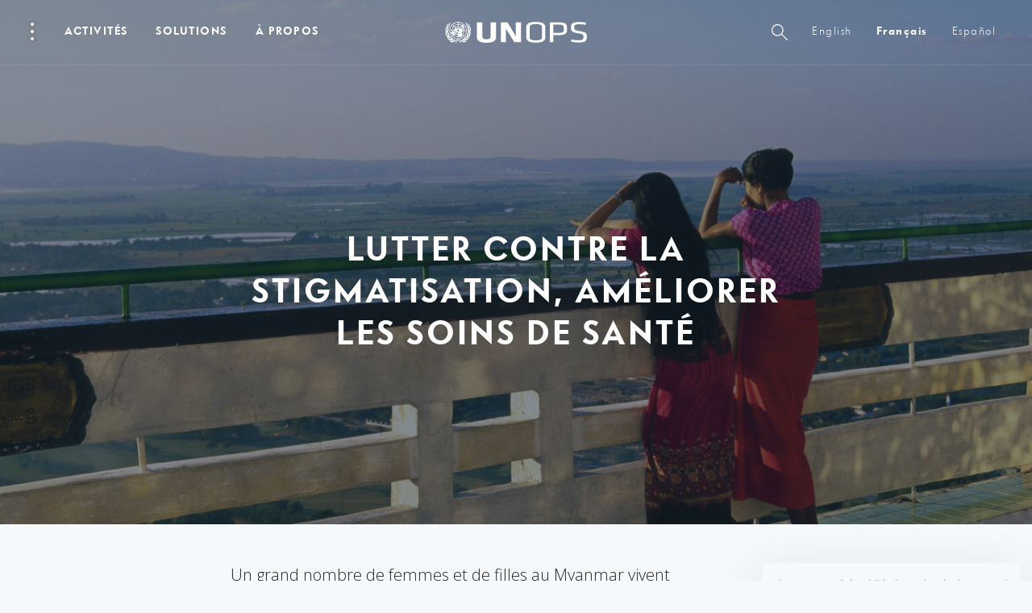

--- FILE ---
content_type: text/html; charset=UTF-8
request_url: https://www.unops.org/fr/news-and-stories/stories/healthcare-not-stigma
body_size: 41967
content:
<!DOCTYPE html><html class="no-js" itemscope lang="fr">
<head>
	
    <meta charset="utf-8">
    <meta content="IE=edge" http-equiv="X-UA-Compatible">
    <meta content="width=device-width, initial-scale=1.0" name="viewport">

    <meta name="pagetype" content="News Articles">
    <meta name="category" content="Story Article">
    <meta name="language" content="fr-FR">
    <meta name="created" content="2022-12-01T02:00:00+01:00">
    <meta name="updated" content="2025-05-15T14:54:10+02:00">
    
    <link href="https://fonts.googleapis.com/css?family=Open+Sans:300,400,700,900" rel="stylesheet">
    <script>
      window.app_config = {
        langauge: 'en',
        mapbox: {
          accessToken: 'pk.eyJ1IjoicGVuY2hvYiIsImEiOiJjam5lY3llb2kwMzdmM2twYW94aG9ybjZuIn0.85e3WMSAAdCscZXogKYT3w'
        },
				google: {
          maps: {
            key: "AIzaSyC8HnLgtFvGC1HyNgRfjTyKP1UFdltgBDo",
						client: "gme-unops"
						// channel: "www"
          }
        },
        locale: {
          slider: {
            prevSlideMessage: 'Previous slide',
            nextSlideMessage: 'Next slide',
            firstSlideMessage: 'This is the first slide',
            lastSlideMessage: 'This is totally the last slide',
            paginationBulletMessage: 'Go to slide {{index }}',
          }
        }
      }
    </script>
        

    <script>(function(b){b.className=b.className.replace(/\bno-js\b/,'js')})(document.documentElement)</script>
          <link href="https://content.unops.org/static/980538f/assets/css/ui.css?v2026.01.23-01" rel="stylesheet" media="all" />
      <link href="/css/overrides.css?v2026.01.23-01" rel="stylesheet" media="all" />
        
    
    <link href="/css/overrides-migration.css?v2026.01.23-01" rel="stylesheet" media="all" />
    
    
    
    
    <link href="https://cdnjs.cloudflare.com/ajax/libs/Swiper/4.5.0/css/swiper.min.css" rel="stylesheet" media="all" />
            <link as="font" crossorigin href="https://content.unops.org/static/980538f/assets/fonts/VFSans-Bold.woff2" rel="preload" type="font/woff2">
    	
    
          <!-- Google Tag Manager 111 -->
          <script>(function(w,d,s,l,i){w[l]=w[l]||[];w[l].push({'gtm.start':
          new Date().getTime(),event:'gtm.js'});var f=d.getElementsByTagName(s)[0],
          j=d.createElement(s),dl=l!='dataLayer'?'&l='+l:'';j.async=true;j.src=
          'https://www.googletagmanager.com/gtm.js?id='+i+dl;f.parentNode.insertBefore(j,f);
          })(window,document,'script','dataLayer','GTM-MZXQ9BQ');</script>
          <!-- End Google Tag Manager -->


<script type="text/javascript">
    (function(c,l,a,r,i,t,y){
        c[a]=c[a]||function(){(c[a].q=c[a].q||[]).push(arguments)};
        t=l.createElement(r);t.async=1;t.src="https://www.clarity.ms/tag/"+i;
        y=l.getElementsByTagName(r)[0];y.parentNode.insertBefore(t,y);
    })(window, document, "clarity", "script", "limwyviu2v");
</script>
  
	
  

	  
    


 
 



        <script async src="//www.instagram.com/embed.js"></script>
    <script async defer crossorigin="anonymous" 
            src="https://connect.facebook.net/en_US/sdk.js#xfbml=1&version=v18.0">
    </script>
    
    <script src="https://unpkg.com/@lottiefiles/lottie-player@latest/dist/lottie-player.js"></script>
    <script type="module" src="https://cdn.jsdelivr.net/npm/bsky-embed@latest/dist/bsky-embed.es.js" async></script>
    
<title>Lutter contre la stigmatisation, améliorer les soins de santé | UNOPS</title>
<script>window.dataLayer = window.dataLayer || [];
function gtag(){dataLayer.push(arguments)};
gtag('js', new Date());
gtag('config', 'UA-5519223-1', {'send_page_view': true,'anonymize_ip': false,'link_attribution': false,'allow_display_features': false});
</script>
<script>dataLayer = [];
(function(w,d,s,l,i){w[l]=w[l]||[];w[l].push({'gtm.start':
new Date().getTime(),event:'gtm.js'});var f=d.getElementsByTagName(s)[0],
j=d.createElement(s),dl=l!='dataLayer'?'&l='+l:'';j.async=true;j.src=
'https://www.googletagmanager.com/gtm.js?id='+i+dl;f.parentNode.insertBefore(j,f);
})(window,document,'script','dataLayer','GTM-T7PXMB5');
</script><meta name="generator" content="SEOmatic">
<meta name="keywords" content="femmes, filles, combattre, nombre, myanmar, aide, discrimination, grand, vivent, l’unops, victimes">
<meta name="description" content="Un grand nombre de femmes et de filles au Myanmar vivent avec le VIH. L’UNOPS les aide à combattre la discrimination dont elles sont souvent victimes.">
<meta name="referrer" content="no-referrer-when-downgrade">
<meta name="robots" content="all">
<meta content="593438352" property="fb:profile_id">
<meta content="fr" property="og:locale">
<meta content="es" property="og:locale:alternate">
<meta content="en" property="og:locale:alternate">
<meta content="UNOPS" property="og:site_name">
<meta content="article" property="og:type">
<meta content="https://www.unops.org/fr/news-and-stories/stories/healthcare-not-stigma" property="og:url">
<meta content="Lutter contre la stigmatisation, améliorer les soins de santé" property="og:title">
<meta content="Un grand nombre de femmes et de filles au Myanmar vivent avec le VIH. L’UNOPS les aide à combattre la discrimination dont elles sont souvent victimes." property="og:description">
<meta content="https://content.unops.org/photos/_1200x630_crop_center-center_82_none/GettyImages-128386357.jpg?mtime=1669732396" property="og:image">
<meta content="1200" property="og:image:width">
<meta content="630" property="og:image:height">
<meta content="Un grand nombre de femmes et de filles au Myanmar vivent avec le VIH. L’UNOPS les aide à combattre la discrimination dont elles sont souvent victimes." property="og:image:alt">
<meta content="https://www.instagram.com/unops_official/" property="og:see_also">
<meta content="https://www.youtube.com/user/UNOPSofficial" property="og:see_also">
<meta content="https://www.linkedin.com/company/unops" property="og:see_also">
<meta content="https://www.facebook.com/unops.org" property="og:see_also">
<meta content="https://twitter.com/unops" property="og:see_also">
<meta name="twitter:card" content="summary_large_image">
<meta name="twitter:site" content="@unops">
<meta name="twitter:creator" content="@unops">
<meta name="twitter:title" content="Lutter contre la stigmatisation, améliorer les soins de santé">
<meta name="twitter:description" content="Un grand nombre de femmes et de filles au Myanmar vivent avec le VIH. L’UNOPS les aide à combattre la discrimination dont elles sont souvent victimes.">
<meta name="twitter:image" content="https://content.unops.org/photos/_800x418_crop_center-center_82_none/GettyImages-128386357.jpg?mtime=1669732396">
<meta name="twitter:image:width" content="800">
<meta name="twitter:image:height" content="418">
<meta name="twitter:image:alt" content="Un grand nombre de femmes et de filles au Myanmar vivent avec le VIH. L’UNOPS les aide à combattre la discrimination dont elles sont souvent victimes.">
<meta name="google-site-verification" content="46_6YVYBbR6I3VMvMDWI9aJ5BkUdngwzBzsAjybOQkw">
<link href="https://www.unops.org/fr/news-and-stories/stories/healthcare-not-stigma" rel="canonical">
<link href="https://www.unops.org/fr" rel="home">
<link href="https://www.unops.org/es/news-and-stories/stories/healthcare-not-stigma" rel="alternate" hreflang="es">
<link href="https://www.unops.org/fr/news-and-stories/stories/healthcare-not-stigma" rel="alternate" hreflang="fr">
<link href="https://www.unops.org/news-and-stories/stories/healthcare-not-stigma" rel="alternate" hreflang="x-default">
<link href="https://www.unops.org/news-and-stories/stories/healthcare-not-stigma" rel="alternate" hreflang="en"></head>
<body class="body   fr  " 
   id="body" ><script async src="https://www.googletagmanager.com/gtag/js?id=UA-5519223-1"></script>

<noscript><iframe src="https://www.googletagmanager.com/ns.html?id=GTM-T7PXMB5"
height="0" width="0" style="display:none;visibility:hidden"></iframe></noscript>

<!-- Begin: layouts/base -->
  	<!-- Google Tag Manager (noscript) -->
	<noscript><iframe src="https://www.googletagmanager.com/ns.html?id=GTM-T7PXMB5"
	height="0" width="0" style="display:none;visibility:hidden"></iframe></noscript>
	<!-- End Google Tag Manager (noscript) -->
  
	  <!-- Begin: layouts/siteReader -->
                                


<!-- Begin: components/global/SiteHeader/SiteHeader -->
<header class="SiteHeader  js-SiteHeader  is-top is-bottom topFixed" data-js-module="true"> 
  <h1 class="visuallyhidden">Navigation du site</h1>
  <!-- Begin: components/global/SkipLinks/SkipLinks -->
<nav aria-describedby="Skiplinks--h2" class="Skiplinks js-Skiplinks" id="Skiplinks">
    <h2 class="visuallyhidden" id="Skiplinks--h2">Accès rapides</h2>
    <ul>
        <li>
            <a accesskey="0" href="/" title="[ALT + 0]">Page d’accueil</a>
        </li>
        <li>
            <a accesskey="1" href="#site-navigation" title="[ALT + 1]">Passer à la navigation principale</a>
        </li>
        <li>
            <a accesskey="2" href="#main-content" title="[ALT + 2]">Passer au contenu</a>
        </li>
        <li>
            <a accesskey="3" href="/" title="[ALT + 3]">Communiquer avec l’UNOPS</a>
        </li>
        <li>
            <a accesskey="4" href="/" title="[ALT + 4]">Plan du site</a>
        </li>
        <li>
            <a accesskey="5" href="#search" title="[ALT + 5]">Passer à la fonction de recherche</a>
        </li>
    </ul>
</nav>
<!-- End: components/global/SkipLinks/SkipLinks -->
  <div class="js-SiteHeader--overlay SiteHeader--overlay"></div>
  <div class="js-SiteHeader--spacer SiteHeader--spacer"></div>
  <div class="js-SiteHeader--sticky SiteHeader--sticky">

    <div class="js-SiteHeader--navBackground SiteHeader--navBackground"></div>
    <div class="js-SiteHeader--flyoutBackground SiteHeader--flyoutBackground"></div>
    <div class="js-SiteHeader--background SiteHeader--background"></div>
    <div class="SiteHeader--inner">
      <div class="js-SiteHeader--topBar SiteHeader--topBar">
        <div class="SiteHeader--logo">
          	<!-- Begin: components/global/SiteLogo/SiteLogo -->

  

<a class="SiteLogo" href="https://www.unops.org/fr/" title="French">
    <span class="visuallyhidden">Logo de l’UNOPS</span>
    <svg xmlns="http://www.w3.org/2000/svg" viewBox="0 0 503 74">
        <g fill="#ffffff">
            <path d="M85.76 33l-1-.06c-.85-6-2.34-5.73-3.94-10l-1 .23c-1.5 10.34 3.78 10.15 3.1 19.72l1 .3c1.82-1.7 11.1-11.7 5.5-23.9l-1 .2c.65 8.6-1.24 7.2-2.66 13.3v.2zm-5.55 3.92c-5.8 10.22.2 10-6.2 20.83l.7.7c.7-.25 16.9-5.1 16.9-22l-1-.12c-1.5 5.46-6.7 8.23-9.4 13.17l-.9-.47c2-6.5.3-7.7 1-12l-1.1-.1zM80.9 14l.9-.44C80.7 9.68 79.4 6.2 72 2.24l-.6.75c4.3 3.7 3.1 6.3 9.6 11h-.1zm1.8 4.36c-1.8-2.65-4.6-3.47-7.3-7.8l-.8.56c2.3 10.14 7.4 7.54 10.2 16.45l1-.1c1.2-2.22 4.2-16.1-4.5-21l-.8.6c3.9 4.85 2.8 7.7 3.4 11l-1.2.3zM70 62.6l-.62-.8c4.32-4.7 4-7 6.27-11 0 0-.54-.37-.84-.6C66.6 55.3 68 63 57.7 62.46c.16.4.35.95.35.95 7.07 4.1 19 7.4 28.68-9.1l-.87-.5c-6.1 6.5-9.8 4.9-15.8 8.8H70zm-23.85 1.55c-10.62-3.55-16.83 8.37-29.44 3.1l-.6.8C28.9 79.9 35.5 63.5 44.2 65c-3.04 1.64-5.77 3.8-8.07 6.37 1 1 1.4 1.48 2.5 2.6 2.8-4.65 5.27-7.17 7.58-8.3 2.3 1.13 4.8 3.65 7.6 8.3l2.5-2.6c-2.3-2.57-5-4.73-8.1-6.37 8.7-1.5 15.3 14.9 28.1 3.06l-.6-.8c-12.6 5.26-18.8-6.66-29.5-3.1zm-11.83-.74l.36-.9c-10.3.6-8.92-7.1-17.2-12.2l-.84.6c2.25 4 2 6.3 6.27 11l-.6.8c-6-3.9-9.7-2.3-15.7-8.8l-.9.5c9.7 16.4 21.6 13.1 28.7 9.1v-.1zM8.44 43.2l1-.3c-.68-9.58 4.6-9.4 3.1-19.73l-1-.23c-1.6 4.3-3.1 4-3.95 10l-1 .06c-1.5-6.2-3.4-4.8-2.7-13.4l-1-.26C-2.7 31.5 6.6 41.57 8.4 43.2h.04zm3-29.2C17.9 9.37 16.68 6.8 21 3l-.6-.75c-7.3 4-8.7 7.44-9.8 11.32l.84.43zm6.22 44.48l.7-.7C11.92 46.93 18 47.13 12.1 36.9l-1 .18c.7 4.26-1.1 5.46.93 12l-.9.47c-2.62-4.94-7.9-7.7-9.38-13.17l-1 .13C.73 53.4 17 58.2 17.65 58.5v-.02zm-10-30.9c2.75-8.92 7.93-6.3 10.17-16.45l-.83-.57c-2.68 4.34-5.5 5.16-7.38 7.8l-1-.3c.6-3.3-.5-6.17 3.35-11l-.83-.6c-8.72 4.94-5.73 18.8-4.5 21l1.02.12zM46.16.42c-16.85 0-30.5 13.66-30.5 30.5s13.65 30.5 30.5 30.5 30.5-13.66 30.5-30.5S63 .42 46.16.42zM74.6 29.9h-6.1c-.23-5.23-2.3-10.2-5.83-14.06l4.33-4.3c4.67 5 7.37 11.52 7.6 18.36zM61.24 14.4c-3.86-3.53-8.83-5.6-14.06-5.83v-6.1c6.84.23 13.37 2.93 18.38 7.6l-4.32 4.33zm-11 16.52c0 2.25-1.82 4.07-4.07 4.07s-4.07-1.9-4.07-4.1 1.82-4.1 4.07-4.1c2.24 0 4.05 1.8 4.05 4h.02zm-5.1-6c-.9.14-1.75.48-2.5 1l-4.34-4.34c1.93-1.64 4.33-2.63 6.86-2.84l-.02 6.18zm-2.5 11c.75.52 1.6.86 2.5 1v6.14c-2.52-.2-4.92-1.2-6.85-2.84l4.3-4.3zm4.54 1c.9-.14 1.75-.48 2.5-1l4.32 4.3c-1.93 1.65-4.33 2.64-6.86 2.85l.04-6.15zm2.5-11c-.75-.52-1.6-.86-2.5-1v-6.15c2.5.22 4.9 1.2 6.82 2.83l-4.32 4.32zm-4.54-9.22c-3.06.22-5.98 1.42-8.3 3.43L32.5 15.8c3.48-3.15 7.94-5 12.63-5.23v6.13zm-4 10.66c-.52.75-.86 1.6-1 2.5H34c.2-2.53 1.2-4.92 2.84-6.86l4.3 4.36zm-1 4.54c.14.9.5 1.75 1 2.5l-4.34 4.35c-1.6-1.92-2.6-4.3-2.8-6.8l6.14-.05zm-3.3 9.74c2.32 2 5.23 3.22 8.3 3.43v6.12c-4.7-.3-9.16-2.1-12.64-5.2l4.34-4.4zm10.33 3.43c3.07-.2 5.98-1.42 8.3-3.43L59.8 46c-3.48 3.16-7.94 5-12.63 5.23v-6.16zm4-10.66c.5-.7.86-1.6 1-2.5h6.14c-.1 2.6-1.1 5-2.8 6.9l-4.3-4.4zm1-4.5c-.14-.9-.48-1.7-1-2.5l4.3-4.3c1.64 2 2.63 4.4 2.83 6.9l-6.13-.1zm3.3-9.7c-2.33-2-5.24-3.2-8.3-3.4v-6.1c4.7.3 9.15 2.1 12.63 5.2l-4.33 4.3zM45.14 8.6c-5.23.23-10.2 2.3-14.07 5.83l-4.3-4.3c5-4.67 11.53-7.37 18.37-7.6V8.6zm-9.74 13c-2 2.33-3.2 5.24-3.4 8.3h-6.15c.23-4.7 2.08-9.15 5.23-12.62l4.32 4.32zM32 31.94c.2 3.07 1.42 5.98 3.43 8.3l-4.33 4.32c-3.15-3.47-5-7.93-5.22-12.62H32zm-.9 15.5c3.86 3.54 8.84 5.6 14.07 5.83v6.1c-6.84-.23-13.37-2.93-18.38-7.6l4.3-4.33zm16.1 5.83c5.23-.23 10.2-2.3 14.07-5.83l4.3 4.32c-5 4.67-11.53 7.37-18.37 7.6v-6.1zm9.73-13c2-2.32 3.22-5.23 3.43-8.3h6.13c-.3 4.7-2.2 9.16-5.3 12.62l-4.3-4.4zm3.4-10.37c-.2-3.06-1.4-5.98-3.42-8.3l4.4-4.3c3.2 3.47 5 7.93 5.2 12.6h-6.1zm-35-18.34l4.33 4.3c-3.54 3.85-5.6 8.82-5.86 14.04h-6.1c.24-6.84 2.95-13.37 7.62-18.37v.03zm-7.62 20.4h6.1c.3 5.23 2.4 10.2 5.9 14.04l-4.3 4.3c-4.6-5-7.3-11.52-7.6-18.36v.02zM67 50.36L62.68 46c3.53-3.86 5.6-8.84 5.82-14.06h6.1c-.23 6.84-2.93 13.36-7.6 18.36v.06z"></path>
            <path d="M49.94 6.44l1.7-.56 1 .32.9-.73v-.25l-1.67-.83h-.45l-2 1-.56-.2-.24.3 1.1.9h.22zm12.7 3l-.75-1.17-1.2-.08v.6l1.8.7.1-.1zm4.68 7.66l-1.1-.67.15-1.15-4.75-4.94-3.22-.8-.32 1.37 1.46 1.1-.36 2.6 1.34.3.84 1 .24 1.8 1.36.6 1.32 2.1 1.84-.8L67.5 22l1.6-.66.1-.83-1.88-3.4zM64 34v.64l.94.82.43-.46v-.46l-.8-.57L64 34zm1.13-5.9l.4-.32V26.6l-.7.36-.15.8L64 29.2l.12 1.46 1.6 1-.2-2.86-.4-.7zM46.7 32.2l-.2-.2-1.68.06-.4 1.08L43 34.66l1 .75 2.17-1.4.53-1.8zm16.42 11.7l-.3.1.2.64-.42.62-.16 1.74.48.6h1.3l.47-.88-.5-1.9-1.1-.92zm-4.53-6.35l.6-1.6.3 1.05.5-.17.2-.82.6.4 2.7-.8-.7-1.6-.9-.6-1-1.5 1.2-2.6.8-.3.7-1 .7-3.5-.4-1.3-.9-.2.3-1-.7-.2.3-.6-.2-.3-.8.4-1-1.7-.6-.1.1-.6-4.5-4.3-.2.3.4 1.5 4.6 5.7v1.8l1.8 1.2.5 2.5-.6 1.2-.8.2.6-1.8-1.4-1.3-.9.7-.3-.3.3-.7-1-1.3-2.8-.4-1.1 1.6-1-2.5-1 .2.66.34-.44 1-.8.1-1.57 1.62h-1.2l-.9-.5.27-.6 1.6-.9L51 23l-.36-.45-1.64 1.3-3.7-1.08-1.13.63-.32 1.53-5.2-1.35-4.45 2.3-.28.57-1-.16-.67 2.3-.18 1.7-1.7 2.3.13 2.3-2.25-1.8-.68.1L26 34.9l-.26 1.36.26 1.16-.6.6-2.62-1.2-.64.2-.2.56-.4.12-.36-.4h-.64l-.48 1.82.66 2 1.8 1.2.42-.78 1 1.55 2.3 1.1.76 1.5 2.57 1.8 1.43-.3 1.6.7 1.93-.8 1.5.2.4-.6L33.3 43l.7-.93-1.1-1.77.23-2.16-1.52-3.5-.2-1.64 1.4-.7 1.5-4h.7l.2 4.7-1.6-.1-.3 1.92.7.4.5-1.52 4.3.78-.1.44 1.7 1.7 2.8-2.78.9-1.78-.1-.56-.6.17v.56l-4.1 1.1 1.5-3 1.3.1 1.1.75.5-.1-.1-1.84 1.1-.44v-1.12l1.7-.3-.5-1.38.8-.35 1.2.63-1.1.48.7 1 .5-.4 1.2 1.4h.8l-.13.66.6.37-.7.9.9 1v1.1h.5l-1 1.7h-1.3l-2.1 3.6.4.4-.3.2v.5l.57.7-1.2.1.1 1.8 2.6-1.8 1.7.8.9-.2v-.5l.4-.5.55.6 1.14-.9.6.9-.8 1-1.87.8v.7l-1.7-.4-.7-.7h-1l-.6.4-1.5-.3-2.6 1.7-.9 1.6.7 1.7 5.23 3 1.75-.2-.4 1.5.8 1.3 4 3.4h.9l2.3-1.7 2.5-4.9-.7-.6 1.3-1.8-2.9-.7-.1-1 1.7-1 .24-1.9-.3-1.6H59l-.4 1.34-.2.4-2.3.6-2.8-1.6.5-.8 4.1 1.5 1.22-3.4-.83-.68-.6.1-1.9.72.2-.44 2.6-.8zm-6 1l-.8.56-.9-.1v-.8l.5-.3 1.1.5.1.2zm1.7-.85l-.9-.6-.4-1 .8-.53.6.76.3.8-.4.57zM180.9 2.08v52.18c0 10.58-7.7 19.72-34 19.72s-34-9.14-34-19.72V2.08h19.3V52.8c0 5.65 4.1 8.9 14.6 8.9s14.6-3.25 14.6-8.9V2.08h19.5zM216 24.3v47.54h-18.35V2.08h24l29.48 49.73V2.1h18.33v69.76h-24.14L216 24.3zM371.72 2.08h33.67c20 0 26.9 6.5 26.9 17.18v10.37c0 10.8-7 17.28-27 17.28h-21.6v25h-12V2.1zM405 10.15h-21.27v28.7H405c11.46 0 15.88-2.42 15.88-10.45v-7.8c-.05-7.66-4.46-10.45-15.88-10.45zM321.7.42c-24 0-33.66 6.8-33.66 18.42V55.1c0 11.62 9.64 18.4 33.66 18.4 24.02 0 33.66-6.78 33.66-18.4V18.82c0-11.62-9.63-18.4-33.66-18.4zm21.68 54.38c0 8.6-7 10.66-21.66 10.66s-21.66-2.07-21.66-10.66V19.13c0-8.6 7-10.66 21.66-10.66s21.66 2.07 21.66 10.66V54.8zm128.9 18.4c-8.8.03-17.55-1.2-26-3.67l2-7.33c7.95 1.96 16.1 2.94 24.3 2.94 14.95 0 18-2.84 18-10.8 0-9.42-.14-10.57-19.3-13.82-22.45-3.77-25.1-7.33-25.1-21.78 0-12.15 6.7-18 29.73-18 7.9 0 15.8.75 23.5 2.26l-1 7.75c-7.3-1.3-14.7-1.97-22.2-2-15.2 0-18 2.2-18 10.27 0 9.64 0 10.36 18.5 13.8 24.7 4.63 26 7.66 26 21.27 0 12.1-4.7 19.1-30.3 19.1z"></path>
        </g>
    </svg>
</a>
<!-- End: components/global/SiteLogo/SiteLogo -->

        </div>
        <div class="SiteHeader--navWrapper" id="site-navigation">
          <div class="SiteHeader--fullNav"> 
                <!-- ===============CACHING ================= -->
                                                  <div class="SiteHeader--burger">
                                            <!-- Begin: _components/bootstrap/elements/PopupDots/PopupDots -->
<button aria-controls="burgernav--flyout" aria-expanded="false" aria-haspopup="true" class="PopupDots js-NavFlyout--trigger" data-trigger="click" id="burgernav" type="button">
    <span class="visuallyhidden">Ouvrir le menu</span>
    <span aria-hidden="true" class="PopupDots--icon">
        <span class="PopupDots--icon--dot"></span>
        <span class="PopupDots--icon--dot"></span>
        <span class="PopupDots--icon--dot"></span>
    </span>
    <span class="PopupDots--closeIcon"></span>
</button>
<!-- End: _components/bootstrap/elements/PopupDots/PopupDots -->

                                      </div>
                  <div class="SiteHeader--mainNav">
                        <!-- Begin: components/global/nav/MainNav/MainNav -->
<nav class="js-MainNav MainNav">
  <h2 class="visuallyhidden">Navigation principale</h2>
          <ul class="MainNav--categories">
                                  <li>
          
          <a aria-controls="impact--flyout" aria-expanded="false" aria-haspopup="true"
            class="js-NavFlyout--trigger MainNav--link" 
            href="https://www.unops.org/fr/impact"            id="impact"
          >
            ACTIVITÉS
          </a>
        </li>
                      <li>
          
          <a aria-controls="expertise--flyout" aria-expanded="false" aria-haspopup="true"
            class="js-NavFlyout--trigger MainNav--link" 
            href="https://www.unops.org/fr/solutions"            id="expertise"
          >
            Solutions
          </a>
        </li>
                      <li>
          
          <a aria-controls="about--flyout" aria-expanded="false" aria-haspopup="true"
            class="js-NavFlyout--trigger MainNav--link" 
            href="https://www.unops.org/fr/about"            id="about"
          >
            À PROPOS
          </a>
        </li>
            </ul>
      
</nav>
<!-- End: components/global/nav/MainNav/MainNav -->
 
                  </div>
                                                <!-- ===============/CACHING ================= -->    
                                      <div class="SiteHeader--metaNav">
                  <!-- Begin: components/global/nav/MetaNav/MetaNav -->
<nav class="MetaNav">
    <span class="visuallyhidden">Métanavigation</span>
    <ul class="MetaNav--list">
                                <li>
                    <a aria-controls="sitesearch--flyout" aria-expanded="false" aria-haspopup="true" class="MetaNav--link js-NavFlyout--trigger" data-trigger="click" href="" id="sitesearch"
                        title="Recherche"
                    >
                        <!--Recherche-->
                        <span class="magnifyingGlass"></span>
                    </a>   
            </li>
            <li>
                
                                                



<!-- Begin: components/global/LanguageSelector/LanguageSelector -->
<div class="js-Flyout Flyout  LanguageSelectorFlyout--inOneLine">
    
                
              
                   
                                                                    
                <a href="https://www.unops.org/news-and-stories/stories/healthcare-not-stigma" aria-haspopup="true" 
                    class="
                        
                        MetaNav--link 
                        LanguageSelectorFlyout--link
                     " >
                        English
                </a>
              
                   
                                                                    
                <a href="https://www.unops.org/fr/news-and-stories/stories/healthcare-not-stigma" aria-haspopup="true" 
                    class="
                        LanguageSelectorFlyout--active
                        MetaNav--link 
                        LanguageSelectorFlyout--link
                     " >
                        français
                </a>
              
                   
                                                                    
                <a href="https://www.unops.org/es/news-and-stories/stories/healthcare-not-stigma" aria-haspopup="true" 
                    class="
                        
                        MetaNav--link 
                        LanguageSelectorFlyout--link
                     " >
                        español
                </a>
                        

    
    <div class="Flyout--container LanguageSelectorFlyout js-Flyout--container">
        <div class="js-Flyout--container--arrow Flyout--container--arrow"></div>
        <div class="Flyout--content">
            <ul class="js-Flyout--list Flyout--list">
                <li class="Flyout--item">
                  <a class="Flyout--item--link active" href="">
                      français
                  </a>
                </li>
                                    <li class="Flyout--item">
                                                                        
                                                                                                                                <a class="Flyout--item--link" href="https://www.unops.org/news-and-stories/stories/healthcare-not-stigma">English</a>
                                               
                    </li>
                                    <li class="Flyout--item">
                                                                        
                                                                                                                                <a class="Flyout--item--link" href="https://www.unops.org/es/news-and-stories/stories/healthcare-not-stigma">español</a>
                                               
                    </li>
                            </ul>
        </div>
    </div>
</div>

<!-- End: components/global/LanguageSelector/LanguageSelector -->            </li>
         
    </ul>
</nav>
<!-- End: components/global/nav/MetaNav/MetaNav -->

              </div>
                                  </div>
          <!-- mobile nav -->
          <div class="SiteHeader--simpleNav">
            <!--ToDo: JW - the mobile nav is more complicated that the burger I think - revisit-->
                        <button aria-expanded="false" aria-haspopup="true" class="Burger MobileNav--toggle js-MobileNav--toggle" type="button">
              <span class="visuallyhidden">global.siteheader.siteheader.sitenavigation.open</span>
              <span aria-hidden="true" class="Burger--icon">
                <span class="Burger--icon--line"></span>
                <span class="Burger--icon--line"></span>
              </span>
            </button>
          </div>
        </div>
      </div>
    </div>

    <div class="SiteHeader--attachments">
            <!-- ===============CACHING ================= -->
                                <!-- ===============/CACHING ================= -->
    </div>

    <!-- ===============CACHING ================= -->
            <div class="SiteHeader--flyoutContainer">
        <!-- Begin: components/global/nav/NavFlyout/NavFlyout -->


<div aria-expanded="false" aria-labelledby="burgernav" class="js-NavFlyout NavFlyout" id="burgernav--flyout" role="group">
  <div class="NavFlyout--content">
    <div class="NavFlyout--inner">
      <h2 class="visuallyhidden">Sous-navigation – Expertise</h2>
        <!-- Begin: components/global/nav/BurgerNav/BurgerNav -->

<div class="BurgerNav">
    <!-- Begin: components/global/nav/NavFlyoutTitle/NavFlyoutTitle -->
<h3 class="  NavFlyoutTitle">
  <span class="NavFlyoutTitle--text">Accès rapides</span>
</h3>
<!-- End: components/global/nav/NavFlyoutTitle/NavFlyoutTitle -->

    
<!-- Begin: components/content/QuickLinksSection/QuickLinksSection -->
<div class="CardQuicklinks">
  <ul class="CardQuicklinks--list">
          <li>     <!-- Begin: components/content/Card/card [card] -->
 
          <!-- Begin: components/content/Card/CardCard/CardCard -->
  
      <a 
                href="https://www.unops.org/fr/business-opportunities"
                  class="teaser small Card">
   


    
      <div class="Card--inner">
                    <div class="Card--header">
              <div class="CardHeaderImage">
                                    <!-- Begin: components/bootstrap/elements/ResponsiveMedia/ResponsiveMedia -->

    
        <div class="Media image    " 
        style="background-image: url(https://content.unops.org/photos/Generic/Expertise/_preloaderImageTransform/GettyImages-696247536.jpg);  padding-top: 56.25% ">
                        <img
          alt=""
          class="lazyload"
          data-sizes="auto"
          data-src="https://content.unops.org/photos/Generic/Expertise/_image960x540/GettyImages-696247536.jpg"
          src="https://content.unops.org/photos/Generic/Expertise/_preloaderImageTransform/GettyImages-696247536.jpg">
                              </div>
  
  <!-- End: components/bootstrap/elements/ResponsiveMedia/ResponsiveMedia -->

                                
                                </div>
          </div>
          <div class="Card--body">
                          <strong class="Card--title">Possibilités d’affaires</strong>
                          <div class="Card--text">
                                  <p><p>Que ce soit pour l’achat de panneaux solaires ou d’articles médicaux, l’UNOPS est toujours à la recherche de nouveaux fournisseurs.</p></p>
                                
                                
              </div>
          </div>        
    </div>


  </a>
 

<!-- End: components/content/Card/CardCard/CardCard -->
  
    
  
<!-- End: components/content/Card/card [card] -->  </li>
          <li>     <!-- Begin: components/content/Card/card [card] -->
 
          <!-- Begin: components/content/Card/CardCard/CardCard -->
  
      <a 
                href="https://www.unops.org/fr/jobs"
                  class="teaser small Card">
   


    
      <div class="Card--inner">
                    <div class="Card--header">
              <div class="CardHeaderImage">
                                    <!-- Begin: components/bootstrap/elements/ResponsiveMedia/ResponsiveMedia -->

    
        <div class="Media image    " 
        style="background-image: url(https://content.unops.org/photos/Generic/_preloaderImageTransform/SD2017-7611.jpg);  padding-top: 56.25% ">
                        <img
          alt=""
          class="lazyload"
          data-sizes="auto"
          data-src="https://content.unops.org/photos/Generic/_image960x540/SD2017-7611.jpg"
          src="https://content.unops.org/photos/Generic/_preloaderImageTransform/SD2017-7611.jpg">
                              </div>
  
  <!-- End: components/bootstrap/elements/ResponsiveMedia/ResponsiveMedia -->

                                
                                </div>
          </div>
          <div class="Card--body">
                          <strong class="Card--title">Travailler à l’UNOPS</strong>
                          <div class="Card--text">
                                  <p><p>Les défis auxquels le monde est confronté n’ont jamais été aussi grands. Rejoignez l’UNOPS pour contribuer à bâtir l’avenir.</p></p>
                                
                                
              </div>
          </div>        
    </div>


  </a>
 

<!-- End: components/content/Card/CardCard/CardCard -->
  
    
  
<!-- End: components/content/Card/card [card] -->  </li>
          <li>     <!-- Begin: components/content/Card/card [card] -->
 
          <!-- Begin: components/content/Card/CardCard/CardCard -->
  
      <div  class="_teaser small Card">
   


    
      <div class="Card--inner">
                    <div class="Card--header">
              <div class="CardHeaderImage">
                                    <!-- Begin: components/bootstrap/elements/ResponsiveMedia/ResponsiveMedia -->

    
        <div class="Media image    " 
        style="background-image: url(https://content.unops.org/photos/_preloaderImageTransform/42A5814.jpg);  padding-top: 56.25% ">
                        <img
          alt=""
          class="lazyload"
          data-sizes="auto"
          data-src="https://content.unops.org/photos/_image960x540/42A5814.jpg"
          src="https://content.unops.org/photos/_preloaderImageTransform/42A5814.jpg">
                              </div>
  
  <!-- End: components/bootstrap/elements/ResponsiveMedia/ResponsiveMedia -->

                                
                                </div>
          </div>
          <div class="Card--body">
                          <strong class="Card--title">Ressources</strong>
                          <div class="Card--text">
                                  <p><p>Découvrez les derniers communiqués de presse, déclarations et publications de l’UNOPS ainsi que d’autres ressources pour en savoir plus sur le travail de l’organisation.</p></p>
                                
                                
              </div>
          </div>        
    </div>


  </div>
 

<!-- End: components/content/Card/CardCard/CardCard -->
  
    
  
<!-- End: components/content/Card/card [card] -->  </li>
          <li>     <!-- Begin: components/content/Card/card [card] -->
 
          <!-- Begin: components/content/Card/CardCard/CardCard -->
  
      <a 
                href="https://www.unops.org/fr/about/governance/accountability"
                  class="teaser small Card">
   


    
      <div class="Card--inner">
                        <!-- Begin: components/bootstrap/elements/CategoryFlag/CategoryFlag -->
<!-- End: components/bootstrap/elements/CategoryFlag/CategoryFlag -->

                    <div class="Card--header">
              <div class="CardHeaderImage">
                                    <!-- Begin: components/bootstrap/elements/ResponsiveMedia/ResponsiveMedia -->

    
        <div class="Media image    " 
        style="background-image: url(https://content.unops.org/photos/Generic/Expertise/_preloaderImageTransform/87A4492.jpg);  padding-top: 56.25% ">
                        <img
          alt=""
          class="lazyload"
          data-sizes="auto"
          data-src="https://content.unops.org/photos/Generic/Expertise/_image960x540/87A4492.jpg"
          src="https://content.unops.org/photos/Generic/Expertise/_preloaderImageTransform/87A4492.jpg">
                              </div>
  
  <!-- End: components/bootstrap/elements/ResponsiveMedia/ResponsiveMedia -->

                                
                                </div>
          </div>
          <div class="Card--body">
                          <strong class="Card--title">Responsabilité</strong>
                          <div class="Card--text">
                                  <p><p>L’UNOPS s’engage à opérer de manière transparente et responsable ainsi qu’à établir une relation de confiance avec ses organes directeurs, ses partenaires et les communautés bénéficiaires de ses activités.</p></p>
                                
                                
              </div>
          </div>        
    </div>


  </a>
 

<!-- End: components/content/Card/CardCard/CardCard -->
  
    
  
<!-- End: components/content/Card/card [card] -->  </li>
          <li>     <!-- Begin: components/content/Card/card [card] -->
 
          <!-- Begin: components/content/Card/CardCard/CardCard -->
  
      <a 
                href="https://www.unops.org/fr/youth-at-the-table-practical-solutions-on-the-agenda"
                  class="teaser small Card">
   


    
      <div class="Card--inner">
                        <!-- Begin: components/bootstrap/elements/CategoryFlag/CategoryFlag -->
<!-- End: components/bootstrap/elements/CategoryFlag/CategoryFlag -->

                    <div class="Card--header">
              <div class="CardHeaderImage">
                                    <!-- Begin: components/bootstrap/elements/ResponsiveMedia/ResponsiveMedia -->

    
        <div class="Media image    " 
        style="background-image: url(https://content.unops.org/photos/_preloaderImageTransform/YouthPlatform.jpg);  padding-top: 56.25% ">
                        <img
          alt=""
          class="lazyload"
          data-sizes="auto"
          data-src="https://content.unops.org/photos/_image960x540/YouthPlatform.jpg"
          src="https://content.unops.org/photos/_preloaderImageTransform/YouthPlatform.jpg">
                              </div>
  
  <!-- End: components/bootstrap/elements/ResponsiveMedia/ResponsiveMedia -->

                                
                                </div>
          </div>
          <div class="Card--body">
                          <strong class="Card--title">La Plateforme de l’UNOPS pour la jeunesse</strong>
                          <div class="Card--text">
                                  <p><p>Ce groupe de jeunes leaders offre des perspectives essentielles sur la manière dont les défis mondiaux et les nouvelles tendances pourraient façonner les priorités et les résultats de l’UNOPS.</p></p>
                                
                                
              </div>
          </div>        
    </div>


  </a>
 

<!-- End: components/content/Card/CardCard/CardCard -->
  
    
  
<!-- End: components/content/Card/card [card] -->  </li>
      </ul>
</div>
<!-- End: components/content/QuickLinksSection/QuickLinksSection -->

</div>
<!-- End: components/global/nav/BurgerNav/BurgerNav -->

    </div>
  </div>
  <button class="js-NavFlyout--close NavFlyout--close" type="button">
    <span class="visuallyhidden">Fermer le menu volant</span>
    <span class="NavFlyout--closeIcon">
      <span class="NavFlyout--closeIcon--line"></span>
      <span class="NavFlyout--closeIcon--line"></span>
    </span>
  </button>
</div>


<!-- End: components/global/nav/NavFlyout/NavFlyout -->

                      <!-- Begin: components/global/nav/NavFlyOut/NavFlyoutCategory -->

    
<div aria-expanded="false" aria-labelledby="impact" 
  class="js-NavFlyout NavFlyout  " 
  id="impact--flyout" role="group">
  
    <div class="NavFlyout--content">
      <div class="NavFlyout--inner">
        <h2 class="visuallyhidden">Sous-navigation – Expertise</h2>
        
       
                                                        

                          <div class="NavFlyout--nav">
            <ul class="NavFlyout--categories">

                                        <li class="NavFlyout--category">
                                    <!-- Begin: components/global/nav/NavFlyoutTitle/NavFlyoutTitle -->
<h3 class="  NavFlyoutTitle">
  <span class="NavFlyoutTitle--text">À la une</span>
</h3>
<!-- End: components/global/nav/NavFlyoutTitle/NavFlyoutTitle -->

                                
                                                  <ul class="NavFlyout--category--list">
                                                                                                              <li>                  
                                                                                    <a class="NavFlyout--category--link" href="https://www.unops.org/fr/news-and-stories">Tout</a>
                                                                              </li>
                                                                                                                                    <li>                  
                                                                                    <a class="NavFlyout--category--link" href="/fr/news-and-stories?type%5B%5D=newsArticle&amp;year=all" rel="noopener">Actualités</a>
                                                                              </li>
                                                                                                                                    <li>                  
                                                                                    <a class="NavFlyout--category--link" href="/fr/news-and-stories?type%5B%5D=storyArticle&amp;year=all" rel="noopener">Articles</a>
                                                                              </li>
                                                                                                                                    <li>                  
                                                                                    <a class="NavFlyout--category--link" href="/fr/news-and-stories?type%5B%5D=insightArticle&amp;year=all" rel="noopener">Réflexions</a>
                                                                              </li>
                                                                                                                                    <li>                  
                                                                                    <a class="NavFlyout--category--link" href="/fr/news-and-stories?type%5B%5D=eventArticle&amp;year=all" rel="noopener">Évènements</a>
                                                                              </li>
                                                                                                                                    <li>                  
                                                                                    <a class="NavFlyout--category--link" href="/fr/news-and-stories?type%5B%5D=speechArticle&amp;year=all" rel="noopener">Déclarations</a>
                                                                              </li>
                                                                                                                                    <li>                  
                                                                                    <a class="NavFlyout--category--link" href="https://www.unops.org/fr/news-and-stories?type%5B%5D=OpinionArticle&amp;year=all" rel="noopener">Articles d&#039;opinion</a>
                                                                              </li>
                                                                                                                                    <li>                  
                                                                                    <a class="NavFlyout--category--link" href="/fr/news-and-stories?type%5B%5D=videoArticle&amp;year=all" rel="noopener">Vidéos</a>
                                                                              </li>
                                                            </ul>
                              </li>
                                        <li class="NavFlyout--category">
                                    <!-- Begin: components/global/nav/NavFlyoutTitle/NavFlyoutTitle -->
<h3 class="  NavFlyoutTitle">
  <span class="NavFlyoutTitle--text">L’unité dans l’action</span>
</h3>
<!-- End: components/global/nav/NavFlyoutTitle/NavFlyoutTitle -->

                                
                                                  <ul class="NavFlyout--category--list">
                                                                                                              <li>                  
                                                                                    <a class="NavFlyout--category--link" href="https://www.unops.org/fr/impact/united-to-deliver/delivering-impact-together">Une collaboration aux résultats concrets</a>
                                                                              </li>
                                                                                                                                    <li>                  
                                                                                    <a class="NavFlyout--category--link" href="https://www.unops.org/fr/impact/united-to-deliver/platforms-for-multilateral-action">Plateformes de coopération multilatérale</a>
                                                                              </li>
                                                                                                                                    <li>                  
                                                                                    <a class="NavFlyout--category--link" href="https://www.unops.org/fr/impact/united-to-deliver/enabling-un-system-wide-action">Faciliter le travail du système des Nations Unies</a>
                                                                              </li>
                                                                                                                                    <li>                  
                                                                                    <a class="NavFlyout--category--link" href="https://www.unops.org/fr/impact/united-to-deliver/delivering-as-one-un">Une action coordonnée au sein des Nations Unies</a>
                                                                              </li>
                                                                                                                                    <li>                  
                                                                                    <a class="NavFlyout--category--link" href="https://www.unops.org/fr/about/our-story/sustainable-development-goals">Objectifs de développement durable</a>
                                                                              </li>
                                                                                                                                    <li>                  
                                                                                    <a class="NavFlyout--category--link" href="https://www.unops.org/fr/impact/united-to-deliver/expanding-implementation-capacity">Renforcer les capacités de mise en œuvre</a>
                                                                              </li>
                                                                                                                                    <li>                  
                                                                                    <a class="NavFlyout--category--link" href="https://www.unops.org/fr/impact/united-to-deliver/measuring-our-impact">Mesurer les résultats</a>
                                                                              </li>
                                                            </ul>
                              </li>
                                        <li class="NavFlyout--category">
                                    <!-- Begin: components/global/nav/NavFlyoutTitle/NavFlyoutTitle -->
<h3 class="  NavFlyoutTitle">
  <span class="NavFlyoutTitle--text">Réseaux thématiques</span>
</h3>
<!-- End: components/global/nav/NavFlyoutTitle/NavFlyoutTitle -->

                                
                                                  <ul class="NavFlyout--category--list">
                                                                                                              <li>                  
                                                                                    <a class="NavFlyout--category--link" href="https://www.unops.org/fr/impact/our-missions/energy-transition">Transition énergétique</a>
                                                                              </li>
                                                                                                                                    <li>                  
                                                                                    <a class="NavFlyout--category--link" href="https://www.unops.org/fr/impact/our-missions/food-systems-transformation">Transformation des systèmes alimentaires</a>
                                                                              </li>
                                                                                                                                    <li>                  
                                                                                    <a class="NavFlyout--category--link" href="https://www.unops.org/fr/impact/our-missions/just-digital-transformation">Transformation numérique équitable</a>
                                                                              </li>
                                                                                                                                    <li>                  
                                                                                    <a class="NavFlyout--category--link" href="https://www.unops.org/fr/impact/our-missions/humanitarian-development-and-peace-efforts">Activités humanitaires, de développement et de consolidation de la paix</a>
                                                                              </li>
                                                                                                                                    <li>                  
                                                                                    <a class="NavFlyout--category--link" href="https://www.unops.org/fr/impact/our-missions/quality-healthcare">Soins de santé de qualité</a>
                                                                              </li>
                                                                                                                                    <li>                  
                                                                                    <a class="NavFlyout--category--link" href="https://www.unops.org/fr/impact/our-missions/small-island-developing-states-resilience-and-sustainability">Résilience et durabilité dans les petits États insulaires en développement</a>
                                                                              </li>
                                                                                                                                    <li>                  
                                                                                    <a class="NavFlyout--category--link" href="https://www.unops.org/fr/impact/our-missions/social-protection-equality-education-and-jobs">Protection sociale, égalité, éducation et emploi</a>
                                                                              </li>
                                                                                                                                    <li>                  
                                                                                    <a class="NavFlyout--category--link" href="https://www.unops.org/fr/impact/our-missions/triple-planetary-crisis">Triple crise planétaire</a>
                                                                              </li>
                                                            </ul>
                              </li>
                                        <li class="NavFlyout--category">
                                    <!-- Begin: components/global/nav/NavFlyoutTitle/NavFlyoutTitle -->
<h3 class="  NavFlyoutTitle">
  <span class="NavFlyoutTitle--text">L’UNOPS dans le monde</span>
</h3>
<!-- End: components/global/nav/NavFlyoutTitle/NavFlyoutTitle -->

                                
                                                  <ul class="NavFlyout--category--list">
                                                                                                              <li>                  
                                                                                    <a class="NavFlyout--category--link" href="https://www.unops.org/fr/africa">Afrique</a>
                                                                              </li>
                                                                                                                                    <li>                  
                                                                                    <a class="NavFlyout--category--link" href="https://www.unops.org/fr/asia-pacific">Asie et Pacifique</a>
                                                                              </li>
                                                                                                                                    <li>                  
                                                                                    <a class="NavFlyout--category--link" href="https://www.unops.org/fr/europe-and-central-asia">Europe et Asie centrale</a>
                                                                              </li>
                                                                                                                                    <li>                  
                                                                                    <a class="NavFlyout--category--link" href="https://www.unops.org/fr/global-portfolios">Portefeuilles d’activités internationaux</a>
                                                                              </li>
                                                                                                                                    <li>                  
                                                                                    <a class="NavFlyout--category--link" href="https://www.unops.org/fr/latin-america-and-the-caribbean">Amérique latine et Caraïbes</a>
                                                                              </li>
                                                                                                                                    <li>                  
                                                                                    <a class="NavFlyout--category--link" href="https://www.unops.org/fr/middle-east">Moyen-Orient</a>
                                                                              </li>
                                                            </ul>
                              </li>
                        
                                      </ul>
          </div>
              </div>
    </div>
  
  <button class="js-NavFlyout--close NavFlyout--close" type="button">
    <span class="visuallyhidden">Fermer le menu volant</span>
    <span class="NavFlyout--closeIcon">
      <span class="NavFlyout--closeIcon--line"></span>
      <span class="NavFlyout--closeIcon--line"></span>
    </span>
  </button>
</div>

<!-- End: components/global/nav/NavFlyout/NavFlyoutCategory -->

                <!-- Begin: components/global/nav/NavFlyOut/NavFlyoutCategory -->

    
<div aria-expanded="false" aria-labelledby="expertise" 
  class="js-NavFlyout NavFlyout  " 
  id="expertise--flyout" role="group">
  
    <div class="NavFlyout--content">
      <div class="NavFlyout--inner">
        <h2 class="visuallyhidden">Sous-navigation – Expertise</h2>
        
       
                                                                                          <!-- Begin: components/global/nav/PictoNav/PictoNav -->
      <div class="PictoNav--totalRows1">
        <div class="PictoNav  ">
          <div class="MainNav--link PictoNav--link--title PictoNav--SubTitle"></div>
          <ul class="PictoNav--list">
            
              <li>
                <a class="
                          PictoNav--link 
                          svg-infrastructure_woman 
                          
                        " 
                                      href="https://www.unops.org/fr/solutions/infrastructure"
                                  >
                  <div class="PictoNav--pictoWrapper">
                                                                                            <svg xmlns="http://www.w3.org/2000/svg" viewBox="0 0 1024 1024"><defs><style>.cls-1,.cls-2{fill:none;stroke:#0092d1;stroke-width:18.67px;}.cls-1{stroke-miterlimit:10;}.cls-2{stroke-linejoin:bevel;}</style></defs><g class="svg_layer-infrastructure_woman" data-name="infrastructure woman"><polyline class="cls-1" points="306.6 328.42 362.79 364.47 418.51 328.64"/><line class="cls-1" x1="250.6" y1="460.15" x2="483.96" y2="460.15"/><line class="cls-1" x1="250.6" y1="497.49" x2="474.63" y2="497.49"/><path data-name="&lt;Path&gt;" class="cls-1" d="M474.65,451v83.86h-224V422.77A112,112,0,0,1,468.11,385"/><line class="cls-1" x1="362.56" y1="450.96" x2="362.56" y2="534.83"/><line class="cls-1" x1="362.56" y1="368.13" x2="362.56" y2="395.18"/><polyline class="cls-1" points="838.68 951 614.98 422.81 614.32 422.81 390.32 951"/><line class="cls-2" x1="577.11" y1="105.44" x2="652.18" y2="105.44"/><line class="cls-2" x1="577.11" y1="310.8" x2="652.18" y2="310.8"/><line class="cls-2" x1="577.11" y1="273.46" x2="652.18" y2="273.46"/><rect class="cls-2" x="539.97" y="68.1" width="149.35" height="280.04" rx="28" ry="28"/><line class="cls-2" x1="614.65" y1="954.9" x2="614.65" y2="488.23"/><line class="cls-1" x1="595.98" y1="385.47" x2="633.31" y2="385.47"/><polyline class="cls-1" points="444.72 908.15 456.36 945.55 486.34 945.55 539.86 945.55 539.86 926.88 493.26 908.21 493.26 824.2 474.65 824.2"/><polygon class="cls-1" points="306.6 824.2 268.83 945.55 185.33 945.55 185.33 926.88 231.93 908.21 231.93 824.2 306.6 824.2"/><path class="cls-1" d="M250.6,824.17V609.72l.1-.13a111.56,111.56,0,0,1,28.62-74.77"/><polyline class="cls-1" points="415.11 774.95 363.28 626.34 362.31 626.34 293.63 824.17"/><path class="cls-1" d="M474.63,673.6V609.72l0-.13A111.56,111.56,0,0,0,446,534.8"/><polyline class="cls-1" points="698.6 366.95 726.66 338.8 726.66 301.46"/><path class="cls-1" d="M292.89,376.15c62.72,64.75,153.8,56.3,153.8,56.3l84-65.5L502.69,338.8V301.46"/></g><g class="svg_layer-inside_lens"><circle class="cls-2" cx="614.7" cy="189.48" r="9.25"/></g><g class="svg_layer-outside_lens"><circle class="cls-2" cx="614.7" cy="189.48" r="46.6"/></g><g class="svg_layer-head"><path data-name="&lt;Path&gt;" class="cls-1" d="M263.49,209.35a108.91,108.91,0,0,1-31.95,73.52"/><path data-name="&lt;Path&gt;" class="cls-1" d="M465.59,291.88A108.83,108.83,0,0,0,472.78,220c-.11-.46-7.31-32.58-7.43-33"/><path class="cls-2" d="M250.56,180.14a112,112,0,0,1,224.08,0"/><line class="cls-1" x1="222.7" y1="180.14" x2="502.63" y2="180.14"/><line class="cls-1" x1="390.62" y1="124.12" x2="390.62" y2="71.72"/><line class="cls-1" x1="334.61" y1="124.12" x2="334.61" y2="71.72"/><path class="cls-1" d="M313.3,179.95a70.35,70.35,0,0,1-92.08,31.76"/><path class="cls-1" d="M456.17,181.09a92.39,92.39,0,0,1-180,29.26"/></g></svg>

                          
                       
                  </div>
                  <div class="PictoNav--link--title">
                    Infrastructures
                  </div>
                  <div class="PictoNav--link--textWrapper">
                    <div class="PictoNav--link--text">
                      L’UNOPS fournit une gamme de solutions favorisant la mise en place d’infrastructures durables, résilientes et inclusives aux quatre coins du monde.
                    </div>
                                      </div>
                </a>
            </li>
            
              <li>
                <a class="
                          PictoNav--link 
                          svg-pm_woman 
                          
                        " 
                                      href="https://www.unops.org/fr/solutions/project-management"
                                  >
                  <div class="PictoNav--pictoWrapper">
                                                                                            <svg xmlns="http://www.w3.org/2000/svg" viewBox="0 0 1024 1024"><defs><style>.cls-1,.cls-2,.cls-3{fill:none;stroke:#0092d1;stroke-width:19.02px;}.cls-1,.cls-2{stroke-miterlimit:10;}.cls-2{stroke-linecap:square;}.cls-3{stroke-linejoin:bevel;}</style></defs><title>PM_woman</title><g class="svg_layer-body"><polygon class="cls-1" points="459.18 834.37 420.69 958.01 390.14 958.01 335.62 958.01 335.62 938.99 383.09 919.97 383.09 834.37 459.18 834.37"/><line class="cls-1" x1="402.11" y1="834.34" x2="402.11" y2="658.26"/><polygon class="cls-1" points="573.33 834.37 611.82 958.01 642.37 958.01 696.89 958.01 696.89 938.99 649.42 919.97 649.42 834.37 573.33 834.37"/><line class="cls-1" x1="630.4" y1="834.34" x2="630.4" y2="682.17"/><line class="cls-1" x1="504.42" y1="669.03" x2="445.96" y2="834.34"/><line class="cls-1" x1="586.55" y1="834.34" x2="531.42" y2="678.99"/></g><g class="svg_layer-map"><polyline class="cls-2" points="735.01 397.07 735.01 302.16 582.88 359.22 440.14 301.71 287.99 359.22 287.99 397.07"/><line class="cls-2" x1="411.72" y1="483.57" x2="326.21" y2="515.9"/><line class="cls-2" x1="696.88" y1="488.21" x2="611.37" y2="520.53"/><line class="cls-2" x1="554.24" y1="518.81" x2="469.11" y2="484.51"/><line class="cls-2" x1="440.17" y1="358.84" x2="440.17" y2="444.44"/><line class="cls-2" x1="440.17" y1="511" x2="440.17" y2="596.6"/><line class="cls-2" x1="582.83" y1="406.39" x2="582.83" y2="491.99"/><line class="cls-2" x1="582.83" y1="558.55" x2="582.83" y2="644.15"/><polyline class="cls-1" points="715.99 434.97 735.01 425.2 754.09 435.14 763.54 472.96"/><polyline class="cls-1" points="307.01 434.97 287.99 425.2 268.92 435.14 259.46 472.96"/><polyline class="cls-2" points="287.99 492.65 287.99 701.02 440.13 644.15 582.88 701.02 735.01 644.15 735.01 491.98"/></g><g class="svg_layer-head"><path data-name="&lt;Path&gt;" class="cls-1" d="M416,207.91a111,111,0,0,1-32.55,74.91"/><path data-name="&lt;Path&gt;" class="cls-1" d="M621.87,292a110.89,110.89,0,0,0,7.32-73.21c-.11-.47-7.45-33.19-7.57-33.66"/><path class="cls-3" d="M402.79,178.14a114.16,114.16,0,1,1,228.32,0"/><line class="cls-1" x1="374.4" y1="178.14" x2="659.62" y2="178.14"/><line class="cls-1" x1="545.48" y1="121.07" x2="545.48" y2="67.68"/><line class="cls-1" x1="488.42" y1="121.07" x2="488.42" y2="67.68"/><path class="cls-1" d="M466.71,177.95a71.68,71.68,0,0,1-93.82,32.36"/><path class="cls-1" d="M612.28,179.11a94.13,94.13,0,0,1-183.42,29.81"/></g></svg>

                          
                       
                  </div>
                  <div class="PictoNav--link--title">
                    Gestion de projet
                  </div>
                  <div class="PictoNav--link--textWrapper">
                    <div class="PictoNav--link--text">
                      L’UNOPS a recours à des approches durables pour mettre en œuvre des projets et des programmes de toutes tailles ainsi que pour renforcer les capacités dans les pays en développement.
                    </div>
                                      </div>
                </a>
            </li>
            
              <li>
                <a class="
                          PictoNav--link 
                          svg-procurement 
                          
                        " 
                                      href="https://www.unops.org/fr/solutions/procurement"
                                  >
                  <div class="PictoNav--pictoWrapper">
                                                                                            <svg xmlns="http://www.w3.org/2000/svg" viewBox="0 0 1024 1024"><defs><style>.cls-1,.cls-2,.cls-3,.cls-4{fill:none;}.cls-1,.cls-2,.cls-4{stroke:#0092d1;}.cls-1,.cls-4{stroke-miterlimit:10;}.cls-1,.cls-2,.cls-3{stroke-width:19.41px;}.cls-2,.cls-3{stroke-linejoin:bevel;}.cls-3{stroke:#0096d9;}.cls-4{stroke-width:14.17px;}</style></defs><g class="svg_layer-body"><path data-name="&lt;Path&gt;" class="cls-1" d="M395.83,967.23h232.8v-68a116.4,116.4,0,1,0-232.8,0v68h232.8"/></g><g class="svg_layer-head"><circle class="cls-2" cx="512.79" cy="646.87" r="96.79"/><path class="cls-3" d="M553.21,561.7A96.85,96.85,0,0,1,416.36,639"/></g><g class="svg_layer-bubble-3"><polyline class="cls-1" points="758.57 459.07 790.38 428.72 828.44 440.92 879.59 385.08"/><polyline class="cls-1" points="841.26 385.08 879.59 385.08 879.59 423.43"/><g><polyline class="cls-1 graph-bar" points="687.08 426.14 687.08 349.33 725.11 349.33 725.11 426.14"/><polyline class="cls-1 graph-bar" points="764.71 406.73 764.71 223.18 802.74 223.18 802.74 384.68"/><polyline class="cls-1 graph-bar" points="841.55 346.17 841.55 281.41 879.59 281.41 879.59 338.81"/></g><path class="cls-1" d="M803,168.9A174.51,174.51,0,0,0,665.76,462.46l-15.39,80.79,69.91-41.41A174.6,174.6,0,1,0,803,168.9Z"/></g><g class="svg_layer-bubble-2"><path class="cls-1" d="M574.45,211.55A157.07,157.07,0,1,0,434.52,367.41L491.4,426.8l6.81-80.91A156.56,156.56,0,0,0,574.45,211.55Z"/><circle class="cls-1" cx="466.61" cy="294.5" r="20.1"/><circle class="cls-1" cx="391.89" cy="294.5" r="20.1"/><polyline class="cls-1" points="347.95 168.72 515.69 168.72 486.71 245.98 371.96 245.98 337.12 141.42 302.76 152"/></g><g class="svg_layer-bubble-1"><path class="cls-1" d="M257.07,569.55l78.8,20.34-37.3-73.37a126.07,126.07,0,1,0-41.5,53Z"/><g><circle class="cls-4 bubble-dot" cx="241.57" cy="468.62" r="7.28"/><circle class="cls-4 bubble-dot" cx="182.46" cy="468.62" r="7.28"/><circle class="cls-4 bubble-dot" cx="122.65" cy="468.62" r="7.28"/></g></g></svg>

                          
                       
                  </div>
                  <div class="PictoNav--link--title">
                    Achats
                  </div>
                  <div class="PictoNav--link--textWrapper">
                    <div class="PictoNav--link--text">
                      L’UNOPS aide des gouvernements et d’autres partenaires à exploiter tout le potentiel des achats publics pour obtenir des résultats positifs durables.
                    </div>
                                      </div>
                </a>
            </li>
            
              <li>
                <a class="
                          PictoNav--link 
                          svg-hr_services 
                          
                        " 
                                      href="https://www.unops.org/fr/solutions/hr-services"
                                  >
                  <div class="PictoNav--pictoWrapper">
                                                                                            <svg xmlns="http://www.w3.org/2000/svg" width="127" height="127" viewBox="0 0 1024 1024"><defs><style>.cls-1,.cls-2{fill:none;stroke:#0092d1;stroke-width:16.99px;}.cls-1{stroke-linejoin:bevel;}.cls-2{stroke-miterlimit:10;}</style></defs><g class="svg_layer-head1"><circle class="cls-1" cx="692.23" cy="639.69" r="92.59"/><path class="cls-1" d="M730.9,558.22A92.64,92.64,0,0,1,600,632.16"/></g><g class="svg_layer-human1"><path class="cls-2" d="M603.16,900.72l-3.06-50c0-56.58,49.73-82.64,93.39-82.64s93.39,26.06,93.39,82.64l-3,47.76"/><circle class="cls-2" cx="693.27" cy="697.89" r="220.87"/></g><g class="svg_layer-line_1_2"><line class="cls-2" x1="499.48" y1="596.47" x2="387.45" y2="508.86"/></g><g class="svg_layer-head2"><circle class="cls-1" cx="273.55" cy="362.53" r="65.88"/><path class="cls-1" d="M301.07,304.56a65.92,65.92,0,0,1-93.15,52.61"/><path data-name="&lt;Path&gt;" class="cls-1" d="M186.77,430.52a71.42,71.42,0,0,0,20.85-54.73V356.48"/><path data-name="&lt;Path&gt;" class="cls-1" d="M345.67,431.94a71.42,71.42,0,0,0,.88-58.56l-8.33-23.68"/><path class="cls-2" d="M269.33,319.68a64.71,64.71,0,0,1-84.69,29.21"/></g><g class="svg_layer-human2"><circle class="cls-2" cx="268.52" cy="400.55" r="157.16"/><path class="cls-2" d="M219.28,550.55,208,512.71c0-40.26,35.38-58.8,66.45-58.8s66.45,18.54,66.45,58.8l-9.76,32.37"/></g><g class="svg_layer-line_2_3"><line class="cls-2" x1="373.64" y1="283.74" x2="486.2" y2="184.99"/></g><g class="svg_layer-human3"><circle class="cls-2" cx="523.37" cy="154.21" r="50.97"/></g></svg>

                          
                       
                  </div>
                  <div class="PictoNav--link--title">
                    Ressources humaines
                  </div>
                  <div class="PictoNav--link--textWrapper">
                    <div class="PictoNav--link--text">
                      Les solutions de ressources humaines sur mesure de l’UNOPS offrent un soutien opérationnel efficace pour répondre aux besoins de ses partenaires. 
                    </div>
                                      </div>
                </a>
            </li>
            
              <li>
                <a class="
                          PictoNav--link 
                          svg-financial_services 
                          
                        " 
                                      href="https://www.unops.org/fr/solutions/financial-management"
                                  >
                  <div class="PictoNav--pictoWrapper">
                                                                                            <svg xmlns="http://www.w3.org/2000/svg" width="127" height="127" viewBox="0 0 1024 1024"><defs><style>.cls-1,.cls-2{fill:none;stroke:#0092d1;stroke-width:17.4px;}.cls-1{stroke-linejoin:bevel;}.cls-2{stroke-miterlimit:10;}</style></defs><g class="svg_layer-bottom_line"><line class="cls-1" x1="94.3" y1="912.3" x2="929.7" y2="912.3"/></g><g class="svg_layer-graph"><circle class="cls-2" cx="163.92" cy="407.58" r="34.81"/><circle class="cls-2" cx="337.96" cy="320.55" r="34.81"/><circle class="cls-2" cx="512" cy="407.58" r="34.81"/><circle class="cls-2" cx="686.04" cy="233.53" r="34.81"/><circle class="cls-2" cx="860.08" cy="146.51" r="34.81"/><line class="cls-2" x1="718.58" y1="217.31" x2="830.8" y2="161.38"/><line class="cls-2" x1="536.07" y1="383.51" x2="662.52" y2="257.06"/><line class="cls-2" x1="369.17" y1="336.16" x2="480.83" y2="391.99"/><line class="cls-2" x1="195.68" y1="391.69" x2="306.63" y2="336.22"/></g><g class="svg_layer-line1"><polyline class="cls-2" points="129.11 877.49 129.11 620.78 198.72 620.78 198.72 877.49"/></g><g class="svg_layer-line2"><polyline class="cls-2" points="303.15 877.49 303.15 535.21 372.77 535.21 372.77 877.49"/></g><g class="svg_layer-line3"><polyline class="cls-2" points="477.19 877.49 477.19 577.99 546.81 577.99 546.81 877.49"/></g><g class="svg_layer-line4"><polyline class="cls-2" points="651.23 877.49 651.23 449.63 720.85 449.63 720.85 877.49"/></g><g class="svg_layer-line5"><polyline class="cls-2" points="825.27 877.49 825.27 364.06 894.89 364.06 894.89 877.49"/></g></svg>

                          
                       
                  </div>
                  <div class="PictoNav--link--title">
                    Gestion financière
                  </div>
                  <div class="PictoNav--link--textWrapper">
                    <div class="PictoNav--link--text">
                      L’UNOPS gère des subventions et des fonds, fournissant des services financiers transparents et efficaces alignés sur les priorités de développement.
                    </div>
                                      </div>
                </a>
            </li>
                      </ul>
        </div>
      </div> 
<!-- End: components/global/nav/PictoNav/PictoNav -->
              
                    

                      </div>
    </div>
  
  <button class="js-NavFlyout--close NavFlyout--close" type="button">
    <span class="visuallyhidden">Fermer le menu volant</span>
    <span class="NavFlyout--closeIcon">
      <span class="NavFlyout--closeIcon--line"></span>
      <span class="NavFlyout--closeIcon--line"></span>
    </span>
  </button>
</div>

<!-- End: components/global/nav/NavFlyout/NavFlyoutCategory -->

                <!-- Begin: components/global/nav/NavFlyOut/NavFlyoutCategory -->

    
<div aria-expanded="false" aria-labelledby="about" 
  class="js-NavFlyout NavFlyout  " 
  id="about--flyout" role="group">
  
    <div class="NavFlyout--content">
      <div class="NavFlyout--inner">
        <h2 class="visuallyhidden">Sous-navigation – Expertise</h2>
        
       
                                                        

                          <div class="NavFlyout--nav">
            <ul class="NavFlyout--categories">

                                        <li class="NavFlyout--category">
                                    <!-- Begin: components/global/nav/NavFlyoutTitle/NavFlyoutTitle -->
<h3 class="  NavFlyoutTitle">
  <span class="NavFlyoutTitle--text">L’organisation</span>
</h3>
<!-- End: components/global/nav/NavFlyoutTitle/NavFlyoutTitle -->

                                
                                                  <ul class="NavFlyout--category--list">
                                                                                                              <li>                  
                                                                                    <a class="NavFlyout--category--link" href="https://www.unops.org/fr/about/our-story/mission-vision-values">Mission, vision et valeurs</a>
                                                                              </li>
                                                                                                                                    <li>                  
                                                                                    <a class="NavFlyout--category--link" href="https://www.unops.org/fr/about/our-story/leadership">Direction</a>
                                                                              </li>
                                                                                                                                    <li>                  
                                                                                    <a class="NavFlyout--category--link" href="https://www.unops.org/fr/about/our-story/partnerships">Partenariats</a>
                                                                              </li>
                                                                                                                                    <li>                  
                                                                                    <a class="NavFlyout--category--link" href="https://www.unops.org/fr/about/our-story/our-unique-model">Un modèle unique</a>
                                                                              </li>
                                                            </ul>
                              </li>
                                        <li class="NavFlyout--category">
                                    <!-- Begin: components/global/nav/NavFlyoutTitle/NavFlyoutTitle -->
<h3 class="  NavFlyoutTitle">
  <span class="NavFlyoutTitle--text">Gouvernance</span>
</h3>
<!-- End: components/global/nav/NavFlyoutTitle/NavFlyoutTitle -->

                                
                                                  <ul class="NavFlyout--category--list">
                                                                                                              <li>                  
                                                                                    <a class="NavFlyout--category--link" href="https://www.unops.org/fr/about/governance/executive-board">Conseil d’administration</a>
                                                                              </li>
                                                                                                                                    <li>                  
                                                                                    <a class="NavFlyout--category--link" href="https://www.unops.org/fr/about/governance/strategic-plan">Plan stratégique</a>
                                                                              </li>
                                                                                                                                    <li>                  
                                                                                    <a class="NavFlyout--category--link" href="https://www.unops.org/fr/about/governance/accountability">Responsabilité</a>
                                                                              </li>
                                                                                                                                    <li>                  
                                                                                    <a class="NavFlyout--category--link" href="https://www.unops.org/fr/about/governance/history-and-evolution">Origines et évolution</a>
                                                                              </li>
                                                                                                                                    <li>                  
                                                                                    <a class="NavFlyout--category--link" href="https://www.unops.org/fr/policies">Politiques</a>
                                                                              </li>
                                                            </ul>
                              </li>
                                        <li class="NavFlyout--category">
                                    <!-- Begin: components/global/nav/NavFlyoutTitle/NavFlyoutTitle -->
<h3 class="  NavFlyoutTitle">
  <span class="NavFlyoutTitle--text">Ressources</span>
</h3>
<!-- End: components/global/nav/NavFlyoutTitle/NavFlyoutTitle -->

                                
                                                  <ul class="NavFlyout--category--list">
                                                                                                              <li>                  
                                                                                    <a class="NavFlyout--category--link" href="https://www.unops.org/fr/about/resources/media-resources">Médias</a>
                                                                              </li>
                                                                                                                                    <li>                  
                                                                                    <a class="NavFlyout--category--link" href="/fr/news-and-stories/?type%5B%5D=PublicationArticle" rel="noopener">Publications</a>
                                                                              </li>
                                                                                                                                    <li>                  
                                                                                    <a class="NavFlyout--category--link" href="https://data.unops.org" rel="noopener" target="_blank">Data.unops.org</a>
                                                                              </li>
                                                            </ul>
                              </li>
                        
                            <li class="NavFlyout--category">
                  <a class="NavFlyout--category--titleLink" href="">
                    <h3 class=" NavFlyoutTitle">
                      <span class="NavFlyoutTitle--text">
                        À NE PAS MANQUER
                      </span>
                    </h3>
                  </a>
                  <div class="NavSpotlight">
                                            
  <!-- Begin: components/content/Teasers/NewsTeaserSlider/NewsTeaserSlider -->
  <div class="NewsTeaserSlider js-Slider" data-slider-options='{"autoplay":4000,"slidesPerView":1,"loop":true}'>
    <div class="js-Slider--slider NewsTeaserSlider--slider">
      <ul class="NewsTeaserSlider--list js-Slider--wrapper">
                  <li class="NewsTeaserSlider--slide js-Slider--slide">            <div class="NewsTeaserSlider--item 1">
                

        
   
        

  
  
          
  
          
  

  <!-- Begin: components/content/Teasers/NewsTeaser/NewsTeaser --> 
    

      <a class="NewsTeaser  " 
      href="https://www.unops.org/fr/news-and-stories/stories/rebuilding-the-heart-of-yemens-cities"
          >
        <div class="NewsTeaser--mediaWrapper">
              <div class="NewsTeaser--img ">
                        <!-- Begin: components/bootstrap/elements/ResponsiveMedia/ResponsiveMedia -->

    
        <div class="Media image    " 
        style="background-image: url(https://content.unops.org/photos/News-and-Stories/Features/_preloaderImageTransform/922601/IMG_2775.jpg);  padding-top: 100.0% ">
                        <img
          alt=""
          class="lazyload"
          data-sizes="auto"
          data-src="https://content.unops.org/photos/News-and-Stories/Features/_image80x80/922601/IMG_2775.jpg"
          src="https://content.unops.org/photos/News-and-Stories/Features/_preloaderImageTransform/922601/IMG_2775.jpg">
                              </div>
  
  <!-- End: components/bootstrap/elements/ResponsiveMedia/ResponsiveMedia -->

                  </div>
          </div>
      <div class="NewsTeaser--content">
      <div class="NewsTeaser--header">
                
    
        

  <span class="NewsTeaser--category t-story">
                
    Article
  </span>


      </div>
      
        <div class="NewsTeaser--title">Reconstruire le cœur des villes yéménites</div>
    
    </div>
      </a>
    <!-- End: components/content/Teasers/NewsTeaser/NewsTeaser -->


            </div>
                                      <div class="NewsTeaserSlider--item 2">
                

        
   
        

  
  
          
  
          
  

  <!-- Begin: components/content/Teasers/NewsTeaser/NewsTeaser --> 
    

      <a class="NewsTeaser  " 
      href="https://www.unops.org/fr/news-and-stories/news/unops-executive-director-to-attend-munich-security-conference-2026"
          >
        <div class="NewsTeaser--mediaWrapper">
              <div class="NewsTeaser--img ">
                        <!-- Begin: components/bootstrap/elements/ResponsiveMedia/ResponsiveMedia -->

    
        <div class="Media image    " 
        style="background-image: url(https://content.unops.org/photos/Website-thumbnails/_preloaderImageTransform/website-thumbnail_2560x144014.png);  padding-top: 100.0% ">
                        <img
          alt=""
          class="lazyload"
          data-sizes="auto"
          data-src="https://content.unops.org/photos/Website-thumbnails/_image80x80/website-thumbnail_2560x144014.png"
          src="https://content.unops.org/photos/Website-thumbnails/_preloaderImageTransform/website-thumbnail_2560x144014.png">
                              </div>
  
  <!-- End: components/bootstrap/elements/ResponsiveMedia/ResponsiveMedia -->

                  </div>
          </div>
      <div class="NewsTeaser--content">
      <div class="NewsTeaser--header">
                
    
        

  <span class="NewsTeaser--category t-news">
                  <span class="NewsTeaser--pin">
              <svg height="14" viewBox="0 0 14 14" width="14" xmlns="http://www.w3.org/2000/svg"><path d="m1.2048 5.4048 7.7016-4.2984zm5.3904 5.3904 4.2984-7.7016zm1.2048-10.7952 4.2 4.2zm-3.9 8.1-3.9 3.9zm-3.9-3.9 7.8 7.8z" fill="none" stroke="#e97537" stroke-width="1.5"></path></svg>
          </span>
                
    Actualité
  </span>


      </div>
      
        <div class="NewsTeaser--title">Le Directeur exécutif de l’UNOPS participera à la Conférence de Munich sur la sécurité 2026</div>
    
    </div>
      </a>
    <!-- End: components/content/Teasers/NewsTeaser/NewsTeaser -->


            </div>
          </li>            </ul>
    </div>
    <div class="Slider--pagination js-Slider--pagination"></div>
  </div>
<!-- End: components/content/Teasers/NewsTeaserSlider/NewsTeaserSlider -->

                                      </div>
                </li>
                                        </ul>
          </div>
              </div>
    </div>
  
  <button class="js-NavFlyout--close NavFlyout--close" type="button">
    <span class="visuallyhidden">Fermer le menu volant</span>
    <span class="NavFlyout--closeIcon">
      <span class="NavFlyout--closeIcon--line"></span>
      <span class="NavFlyout--closeIcon--line"></span>
    </span>
  </button>
</div>

<!-- End: components/global/nav/NavFlyout/NavFlyoutCategory -->

              <!-- Begin: components/global/nav/SiteSearchFlyout/SiteSearchFlyout -->
<div aria-expanded="false" aria-labelledby="sitesearch" class="NavFlyout js-NavFlyout noGap" data-flyout-focus="input" id="sitesearch--flyout" role="group">
  <div class="NavFlyout--content">
    <div class="NavFlyout--inner">
      <h2 class="visuallyhidden">Sous-navigation – Expertise</h2>
      <div class="SiteSearchFlyout">
        <h2 class="visuallyhidden">Search</h2>
        <div class="SiteSearchFlyout--layout">
          <div class="SiteSearchFlyout--suggestions">
            <h3 class="  NavFlyoutTitle"><span class="NavFlyoutTitle--text">
              Recherches populaires
            </span>
            </h3>
             <div class="SearchSuggestions">
                                          <a class="SearchSuggestions--item" href="/fr/search?search=lutte contre les changements climatiques#">
                lutte contre les changements climatiques
              </a>
                            <a class="SearchSuggestions--item" href="/fr/search?search=égalité entre les genres#">
                égalité entre les genres
              </a>
                            <a class="SearchSuggestions--item" href="/fr/search?search=action pour le climat#">
                action pour le climat
              </a>
                            <a class="SearchSuggestions--item" href="/fr/search?search=direction#">
                direction
              </a>
                            <a class="SearchSuggestions--item" href="/fr/search?search=ghana#">
                ghana
              </a>
                            <a class="SearchSuggestions--item" href="/fr/search?search=humanitaire#">
                humanitaire
              </a>
                            <a class="SearchSuggestions--item" href="/fr/search?search=partenariats#">
                partenariats
              </a>
                            <a class="SearchSuggestions--item" href="/fr/search?search=emplois#">
                emplois
              </a>
                            <a class="SearchSuggestions--item" href="/fr/search?search=possibilités d&#039;affaires#">
                possibilités d&#039;affaires
              </a>
                            <a class="SearchSuggestions--item" href="/fr/search?search=mission UNOPS#">
                mission UNOPS
              </a>
                          </div>
          </div>
          <div class="SiteSearchFlyout--search">
            <h3 class="visuallyhidden">Recherche personnalisée</h3>
             <div id="u48">
              <script>
                // The following script is only for demo purposes
                (function() {
                	function ready(fn) {
                	  window.jQuery ? fn() : setTimeout(function() {ready(fn)}, 1000);
                	}
                	ready(function() {
                		var $ = jQuery;
                		var $script = $('#u48');
                		var $searchInput = $script.next('.js-searchInput');
                		var $field = $searchInput.find('.js-searchInputField');
                		var $matchCount = $searchInput.find('.js-searchInputMatchCount');
                		var matchLabel = $matchCount.text();
                		function getRandomInt(min, max) {
                			var min = Math.ceil(min);
                			var max = Math.floor(max);
                			return Math.floor(Math.random() * (max - min)) + min;
                		};
                		function onInputChange() {
                			if ($field.val() === '') {
                				$searchInput.removeClass('is-active');
                			}
                			else {
                				// var count = getRandomInt(1, 50);
                				// $matchCount.text(count + ' ' + matchLabel);
                				$searchInput.addClass('is-active');
                			}
                		};
                		onInputChange();
                		$searchInput.on('keyup', onInputChange);
                	});
                })();
              </script>
            </div>
            <div class="SearchInput js-searchInput">
              <form action="/fr/search#" class="SearchInput--form" method="GET">
                <div class="SearchInput--wrap">
                  <input class="SearchInput--field js-searchInputField" id="SearchInputu47" name="search" type="text" value="">
                  <button class="SearchInput--submit" type="submit">
                    <span class="visuallyhidden">Recherche</span>
                  </button>
                </div>
                <label class="SearchInput--label js-searchInputLabel" for="SearchInputu47">Entrez le texte à rechercher</label>
                              </form>
            </div>
          </div>
        </div>
      </div>
    </div>
  </div>
  <button class="js-NavFlyout--close NavFlyout--close" type="button">
    <span class="visuallyhidden">Fermer le menu volant</span>
    <span class="NavFlyout--closeIcon">
      <span class="NavFlyout--closeIcon--line"></span>
      <span class="NavFlyout--closeIcon--line"></span>
    </span>
  </button>
</div>
<!-- End: components/global/nav/SiteSearchFlyout/SiteSearchFlyout -->

    </div>
            <!-- ===============/CACHING ================= -->
  </div>

    
<!-- Begin: components/global/nav/MobileNav/MobileNav -->
<div class="js-MobileNav MobileNav ">
  <div class="MobileNav--inner">
    <!-- ===============CACHING ================= -->
            <h2 class="visuallyhidden">Navigation du site</h2>
        <div class="MobileNav--slpotlight">
      <div class="SectionTitle small">
        <h2 class="SectionTitle--title">À NE PAS MANQUER</h2>
      </div>

                                                                
        <!-- Begin: components/content/Teasers/NewsTeaserSlider/NewsTeaserSlider -->
<div class="NewsTeaserSlider js-Slider" data-slider-options='{"autoplay":4000,"slidesPerView":1,"loop":true}'>
  <div class="js-Slider--slider NewsTeaserSlider--slider">
    <ul class="NewsTeaserSlider--list js-Slider--wrapper">
                      <li class="NewsTeaserSlider--slide js-Slider--slide">
          <div class="NewsTeaserSlider--item 1">
              

        
   
        

  
  
          
  
          
  

  <!-- Begin: components/content/Teasers/NewsTeaser/NewsTeaser --> 
    

      <a class="NewsTeaser  " 
      href="https://www.unops.org/fr/news-and-stories/news/action-at-scale-highlights-of-unops-annual-report-2024"
          >
        <div class="NewsTeaser--mediaWrapper">
              <div class="NewsTeaser--img ">
                        <!-- Begin: components/bootstrap/elements/ResponsiveMedia/ResponsiveMedia -->

    
        <div class="Media image    " 
        style="background-image: url(https://content.unops.org/photos/_preloaderImageTransform/Web_2560x1440_EN.jpg);  padding-top: 100.0% ">
                        <img
          alt=""
          class="lazyload"
          data-sizes="auto"
          data-src="https://content.unops.org/photos/_image80x80/Web_2560x1440_EN.jpg"
          src="https://content.unops.org/photos/_preloaderImageTransform/Web_2560x1440_EN.jpg">
                              </div>
  
  <!-- End: components/bootstrap/elements/ResponsiveMedia/ResponsiveMedia -->

                  </div>
          </div>
      <div class="NewsTeaser--content">
      <div class="NewsTeaser--header">
                
    
        

  <span class="NewsTeaser--category t-news">
                
    Actualité
  </span>


      </div>
      
        <div class="NewsTeaser--title">Des actions à grande échelle&nbsp;: rapport annuel&nbsp;2024 de l’UNOPS</div>
    
    </div>
      </a>
    <!-- End: components/content/Teasers/NewsTeaser/NewsTeaser -->


          </div>
        </li>
        </ul>
  </div>
  <div class="Slider--pagination js-Slider--pagination"></div>
</div>
<!-- End: components/content/Teasers/NewsTeaserSlider/NewsTeaserSlider -->

    </div>
        <h3 class="visuallyhidden">Navigation principale</h3>
    <ul class="MobileNav--categories">
                                                <li class="MobileNav--category js-Collapsible" data-collapsible-group="MobileNavimpact--group">
              <a aria-controls="MobileNavimpact--sub" aria-expanded="false" aria-haspopup="true" class="MobileNav--categoryLink js-Collapsible--toggle" href="https://www.unops.org/fr/impact" id="MobileNavimpact">
                ACTIVITÉS
              </a>

              <ul aria-labelledby="MobileNavimpact" class="MobileNav--sub js-Collapsible--container" id="MobileNavimpact--sub">

                                                                                                                                        

                
                                                                                          <li>
                                                  <div class="MobileNav--subLink">À la une</div>
                                          </li>
                                                            <ul class="MobileNav--third">
                                              <li>
                                                                                                                                    <a class="MobileNav--thirdLink" href="https://www.unops.org/fr/news-and-stories">Tout</a>
                                                                                                      </li>
                                              <li>
                                                                                                      <a class="MobileNav--thirdLink" href="/fr/news-and-stories?type%5B%5D=newsArticle&amp;year=all" rel="noopener">Actualités</a>
                                                                          </li>
                                              <li>
                                                                                                      <a class="MobileNav--thirdLink" href="/fr/news-and-stories?type%5B%5D=storyArticle&amp;year=all" rel="noopener">Articles</a>
                                                                          </li>
                                              <li>
                                                                                                      <a class="MobileNav--thirdLink" href="/fr/news-and-stories?type%5B%5D=insightArticle&amp;year=all" rel="noopener">Réflexions</a>
                                                                          </li>
                                              <li>
                                                                                                      <a class="MobileNav--thirdLink" href="/fr/news-and-stories?type%5B%5D=eventArticle&amp;year=all" rel="noopener">Évènements</a>
                                                                          </li>
                                              <li>
                                                                                                      <a class="MobileNav--thirdLink" href="/fr/news-and-stories?type%5B%5D=speechArticle&amp;year=all" rel="noopener">Déclarations</a>
                                                                          </li>
                                              <li>
                                                                                                      <a class="MobileNav--thirdLink" href="https://www.unops.org/fr/news-and-stories?type%5B%5D=OpinionArticle&amp;year=all" rel="noopener">Articles d&#039;opinion</a>
                                                                          </li>
                                              <li>
                                                                                                      <a class="MobileNav--thirdLink" href="/fr/news-and-stories?type%5B%5D=videoArticle&amp;year=all" rel="noopener">Vidéos</a>
                                                                          </li>
                                          </ul>
                                                                              <li>
                                                  <div class="MobileNav--subLink">L’unité dans l’action</div>
                                          </li>
                                                            <ul class="MobileNav--third">
                                              <li>
                                                                                                                                    <a class="MobileNav--thirdLink" href="https://www.unops.org/fr/impact/united-to-deliver/delivering-impact-together">Une collaboration aux résultats concrets</a>
                                                                                                      </li>
                                              <li>
                                                                                                                                    <a class="MobileNav--thirdLink" href="https://www.unops.org/fr/impact/united-to-deliver/platforms-for-multilateral-action">Plateformes de coopération multilatérale</a>
                                                                                                      </li>
                                              <li>
                                                                                                                                    <a class="MobileNav--thirdLink" href="https://www.unops.org/fr/impact/united-to-deliver/enabling-un-system-wide-action">Faciliter le travail du système des Nations Unies</a>
                                                                                                      </li>
                                              <li>
                                                                                                                                    <a class="MobileNav--thirdLink" href="https://www.unops.org/fr/impact/united-to-deliver/delivering-as-one-un">Une action coordonnée au sein des Nations Unies</a>
                                                                                                      </li>
                                              <li>
                                                                                                                                    <a class="MobileNav--thirdLink" href="https://www.unops.org/fr/about/our-story/sustainable-development-goals">Objectifs de développement durable</a>
                                                                                                      </li>
                                              <li>
                                                                                                                                    <a class="MobileNav--thirdLink" href="https://www.unops.org/fr/impact/united-to-deliver/expanding-implementation-capacity">Renforcer les capacités de mise en œuvre</a>
                                                                                                      </li>
                                              <li>
                                                                                                                                    <a class="MobileNav--thirdLink" href="https://www.unops.org/fr/impact/united-to-deliver/measuring-our-impact">Mesurer les résultats</a>
                                                                                                      </li>
                                          </ul>
                                                                              <li>
                                                  <div class="MobileNav--subLink">Réseaux thématiques</div>
                                          </li>
                                                            <ul class="MobileNav--third">
                                              <li>
                                                                                                                                    <a class="MobileNav--thirdLink" href="https://www.unops.org/fr/impact/our-missions/energy-transition">Transition énergétique</a>
                                                                                                      </li>
                                              <li>
                                                                                                                                    <a class="MobileNav--thirdLink" href="https://www.unops.org/fr/impact/our-missions/food-systems-transformation">Transformation des systèmes alimentaires</a>
                                                                                                      </li>
                                              <li>
                                                                                                                                    <a class="MobileNav--thirdLink" href="https://www.unops.org/fr/impact/our-missions/just-digital-transformation">Transformation numérique équitable</a>
                                                                                                      </li>
                                              <li>
                                                                                                                                    <a class="MobileNav--thirdLink" href="https://www.unops.org/fr/impact/our-missions/humanitarian-development-and-peace-efforts">Activités humanitaires, de développement et de consolidation de la paix</a>
                                                                                                      </li>
                                              <li>
                                                                                                                                    <a class="MobileNav--thirdLink" href="https://www.unops.org/fr/impact/our-missions/quality-healthcare">Soins de santé de qualité</a>
                                                                                                      </li>
                                              <li>
                                                                                                                                    <a class="MobileNav--thirdLink" href="https://www.unops.org/fr/impact/our-missions/small-island-developing-states-resilience-and-sustainability">Résilience et durabilité dans les petits États insulaires en développement</a>
                                                                                                      </li>
                                              <li>
                                                                                                                                    <a class="MobileNav--thirdLink" href="https://www.unops.org/fr/impact/our-missions/social-protection-equality-education-and-jobs">Protection sociale, égalité, éducation et emploi</a>
                                                                                                      </li>
                                              <li>
                                                                                                                                    <a class="MobileNav--thirdLink" href="https://www.unops.org/fr/impact/our-missions/triple-planetary-crisis">Triple crise planétaire</a>
                                                                                                      </li>
                                          </ul>
                                                                              <li>
                                                  <div class="MobileNav--subLink">L’UNOPS dans le monde</div>
                                          </li>
                                                            <ul class="MobileNav--third">
                                              <li>
                                                                                                                                    <a class="MobileNav--thirdLink" href="https://www.unops.org/fr/africa">Afrique</a>
                                                                                                      </li>
                                              <li>
                                                                                                                                    <a class="MobileNav--thirdLink" href="https://www.unops.org/fr/asia-pacific">Asie et Pacifique</a>
                                                                                                      </li>
                                              <li>
                                                                                                                                    <a class="MobileNav--thirdLink" href="https://www.unops.org/fr/europe-and-central-asia">Europe et Asie centrale</a>
                                                                                                      </li>
                                              <li>
                                                                                                                                    <a class="MobileNav--thirdLink" href="https://www.unops.org/fr/global-portfolios">Portefeuilles d’activités internationaux</a>
                                                                                                      </li>
                                              <li>
                                                                                                                                    <a class="MobileNav--thirdLink" href="https://www.unops.org/fr/latin-america-and-the-caribbean">Amérique latine et Caraïbes</a>
                                                                                                      </li>
                                              <li>
                                                                                                                                    <a class="MobileNav--thirdLink" href="https://www.unops.org/fr/middle-east">Moyen-Orient</a>
                                                                                                      </li>
                                          </ul>
                                                                    </ul>
            </li>
                                                  <li class="MobileNav--category js-Collapsible" data-collapsible-group="MobileNavexpertise--group">
              <a aria-controls="MobileNavexpertise--sub" aria-expanded="false" aria-haspopup="true" class="MobileNav--categoryLink js-Collapsible--toggle" href="https://www.unops.org/fr/solutions" id="MobileNavexpertise">
                Solutions
              </a>

              <ul aria-labelledby="MobileNavexpertise" class="MobileNav--sub js-Collapsible--container" id="MobileNavexpertise--sub">

                                                                                                                                                                                          <!-- Begin: components/global/nav/PictoNav/PictoNav -->
      <div class="">
        <div class="PictoNav  ">
          <div class="MainNav--link PictoNav--link--title PictoNav--SubTitle"></div>
          <ul class="PictoNav--list">
            
              <li>
                <a class="
                          PictoNav--link 
                          svg-infrastructure_woman 
                          
                        " 
                                      href="https://www.unops.org/fr/solutions/infrastructure"
                                  >
                  <div class="PictoNav--pictoWrapper">
                                                                                            <svg xmlns="http://www.w3.org/2000/svg" viewBox="0 0 1024 1024"><defs><style>.cls-1,.cls-2{fill:none;stroke:#0092d1;stroke-width:18.67px;}.cls-1{stroke-miterlimit:10;}.cls-2{stroke-linejoin:bevel;}</style></defs><g class="svg_layer-infrastructure_woman" data-name="infrastructure woman"><polyline class="cls-1" points="306.6 328.42 362.79 364.47 418.51 328.64"/><line class="cls-1" x1="250.6" y1="460.15" x2="483.96" y2="460.15"/><line class="cls-1" x1="250.6" y1="497.49" x2="474.63" y2="497.49"/><path data-name="&lt;Path&gt;" class="cls-1" d="M474.65,451v83.86h-224V422.77A112,112,0,0,1,468.11,385"/><line class="cls-1" x1="362.56" y1="450.96" x2="362.56" y2="534.83"/><line class="cls-1" x1="362.56" y1="368.13" x2="362.56" y2="395.18"/><polyline class="cls-1" points="838.68 951 614.98 422.81 614.32 422.81 390.32 951"/><line class="cls-2" x1="577.11" y1="105.44" x2="652.18" y2="105.44"/><line class="cls-2" x1="577.11" y1="310.8" x2="652.18" y2="310.8"/><line class="cls-2" x1="577.11" y1="273.46" x2="652.18" y2="273.46"/><rect class="cls-2" x="539.97" y="68.1" width="149.35" height="280.04" rx="28" ry="28"/><line class="cls-2" x1="614.65" y1="954.9" x2="614.65" y2="488.23"/><line class="cls-1" x1="595.98" y1="385.47" x2="633.31" y2="385.47"/><polyline class="cls-1" points="444.72 908.15 456.36 945.55 486.34 945.55 539.86 945.55 539.86 926.88 493.26 908.21 493.26 824.2 474.65 824.2"/><polygon class="cls-1" points="306.6 824.2 268.83 945.55 185.33 945.55 185.33 926.88 231.93 908.21 231.93 824.2 306.6 824.2"/><path class="cls-1" d="M250.6,824.17V609.72l.1-.13a111.56,111.56,0,0,1,28.62-74.77"/><polyline class="cls-1" points="415.11 774.95 363.28 626.34 362.31 626.34 293.63 824.17"/><path class="cls-1" d="M474.63,673.6V609.72l0-.13A111.56,111.56,0,0,0,446,534.8"/><polyline class="cls-1" points="698.6 366.95 726.66 338.8 726.66 301.46"/><path class="cls-1" d="M292.89,376.15c62.72,64.75,153.8,56.3,153.8,56.3l84-65.5L502.69,338.8V301.46"/></g><g class="svg_layer-inside_lens"><circle class="cls-2" cx="614.7" cy="189.48" r="9.25"/></g><g class="svg_layer-outside_lens"><circle class="cls-2" cx="614.7" cy="189.48" r="46.6"/></g><g class="svg_layer-head"><path data-name="&lt;Path&gt;" class="cls-1" d="M263.49,209.35a108.91,108.91,0,0,1-31.95,73.52"/><path data-name="&lt;Path&gt;" class="cls-1" d="M465.59,291.88A108.83,108.83,0,0,0,472.78,220c-.11-.46-7.31-32.58-7.43-33"/><path class="cls-2" d="M250.56,180.14a112,112,0,0,1,224.08,0"/><line class="cls-1" x1="222.7" y1="180.14" x2="502.63" y2="180.14"/><line class="cls-1" x1="390.62" y1="124.12" x2="390.62" y2="71.72"/><line class="cls-1" x1="334.61" y1="124.12" x2="334.61" y2="71.72"/><path class="cls-1" d="M313.3,179.95a70.35,70.35,0,0,1-92.08,31.76"/><path class="cls-1" d="M456.17,181.09a92.39,92.39,0,0,1-180,29.26"/></g></svg>

                          
                       
                  </div>
                  <div class="PictoNav--link--title">
                    Infrastructures
                  </div>
                  <div class="PictoNav--link--textWrapper">
                    <div class="PictoNav--link--text">
                      L’UNOPS fournit une gamme de solutions favorisant la mise en place d’infrastructures durables, résilientes et inclusives aux quatre coins du monde.
                    </div>
                                      </div>
                </a>
            </li>
            
              <li>
                <a class="
                          PictoNav--link 
                          svg-pm_woman 
                          
                        " 
                                      href="https://www.unops.org/fr/solutions/project-management"
                                  >
                  <div class="PictoNav--pictoWrapper">
                                                                                            <svg xmlns="http://www.w3.org/2000/svg" viewBox="0 0 1024 1024"><defs><style>.cls-1,.cls-2,.cls-3{fill:none;stroke:#0092d1;stroke-width:19.02px;}.cls-1,.cls-2{stroke-miterlimit:10;}.cls-2{stroke-linecap:square;}.cls-3{stroke-linejoin:bevel;}</style></defs><title>PM_woman</title><g class="svg_layer-body"><polygon class="cls-1" points="459.18 834.37 420.69 958.01 390.14 958.01 335.62 958.01 335.62 938.99 383.09 919.97 383.09 834.37 459.18 834.37"/><line class="cls-1" x1="402.11" y1="834.34" x2="402.11" y2="658.26"/><polygon class="cls-1" points="573.33 834.37 611.82 958.01 642.37 958.01 696.89 958.01 696.89 938.99 649.42 919.97 649.42 834.37 573.33 834.37"/><line class="cls-1" x1="630.4" y1="834.34" x2="630.4" y2="682.17"/><line class="cls-1" x1="504.42" y1="669.03" x2="445.96" y2="834.34"/><line class="cls-1" x1="586.55" y1="834.34" x2="531.42" y2="678.99"/></g><g class="svg_layer-map"><polyline class="cls-2" points="735.01 397.07 735.01 302.16 582.88 359.22 440.14 301.71 287.99 359.22 287.99 397.07"/><line class="cls-2" x1="411.72" y1="483.57" x2="326.21" y2="515.9"/><line class="cls-2" x1="696.88" y1="488.21" x2="611.37" y2="520.53"/><line class="cls-2" x1="554.24" y1="518.81" x2="469.11" y2="484.51"/><line class="cls-2" x1="440.17" y1="358.84" x2="440.17" y2="444.44"/><line class="cls-2" x1="440.17" y1="511" x2="440.17" y2="596.6"/><line class="cls-2" x1="582.83" y1="406.39" x2="582.83" y2="491.99"/><line class="cls-2" x1="582.83" y1="558.55" x2="582.83" y2="644.15"/><polyline class="cls-1" points="715.99 434.97 735.01 425.2 754.09 435.14 763.54 472.96"/><polyline class="cls-1" points="307.01 434.97 287.99 425.2 268.92 435.14 259.46 472.96"/><polyline class="cls-2" points="287.99 492.65 287.99 701.02 440.13 644.15 582.88 701.02 735.01 644.15 735.01 491.98"/></g><g class="svg_layer-head"><path data-name="&lt;Path&gt;" class="cls-1" d="M416,207.91a111,111,0,0,1-32.55,74.91"/><path data-name="&lt;Path&gt;" class="cls-1" d="M621.87,292a110.89,110.89,0,0,0,7.32-73.21c-.11-.47-7.45-33.19-7.57-33.66"/><path class="cls-3" d="M402.79,178.14a114.16,114.16,0,1,1,228.32,0"/><line class="cls-1" x1="374.4" y1="178.14" x2="659.62" y2="178.14"/><line class="cls-1" x1="545.48" y1="121.07" x2="545.48" y2="67.68"/><line class="cls-1" x1="488.42" y1="121.07" x2="488.42" y2="67.68"/><path class="cls-1" d="M466.71,177.95a71.68,71.68,0,0,1-93.82,32.36"/><path class="cls-1" d="M612.28,179.11a94.13,94.13,0,0,1-183.42,29.81"/></g></svg>

                          
                       
                  </div>
                  <div class="PictoNav--link--title">
                    Gestion de projet
                  </div>
                  <div class="PictoNav--link--textWrapper">
                    <div class="PictoNav--link--text">
                      L’UNOPS a recours à des approches durables pour mettre en œuvre des projets et des programmes de toutes tailles ainsi que pour renforcer les capacités dans les pays en développement.
                    </div>
                                      </div>
                </a>
            </li>
            
              <li>
                <a class="
                          PictoNav--link 
                          svg-procurement 
                          
                        " 
                                      href="https://www.unops.org/fr/solutions/procurement"
                                  >
                  <div class="PictoNav--pictoWrapper">
                                                                                            <svg xmlns="http://www.w3.org/2000/svg" viewBox="0 0 1024 1024"><defs><style>.cls-1,.cls-2,.cls-3,.cls-4{fill:none;}.cls-1,.cls-2,.cls-4{stroke:#0092d1;}.cls-1,.cls-4{stroke-miterlimit:10;}.cls-1,.cls-2,.cls-3{stroke-width:19.41px;}.cls-2,.cls-3{stroke-linejoin:bevel;}.cls-3{stroke:#0096d9;}.cls-4{stroke-width:14.17px;}</style></defs><g class="svg_layer-body"><path data-name="&lt;Path&gt;" class="cls-1" d="M395.83,967.23h232.8v-68a116.4,116.4,0,1,0-232.8,0v68h232.8"/></g><g class="svg_layer-head"><circle class="cls-2" cx="512.79" cy="646.87" r="96.79"/><path class="cls-3" d="M553.21,561.7A96.85,96.85,0,0,1,416.36,639"/></g><g class="svg_layer-bubble-3"><polyline class="cls-1" points="758.57 459.07 790.38 428.72 828.44 440.92 879.59 385.08"/><polyline class="cls-1" points="841.26 385.08 879.59 385.08 879.59 423.43"/><g><polyline class="cls-1 graph-bar" points="687.08 426.14 687.08 349.33 725.11 349.33 725.11 426.14"/><polyline class="cls-1 graph-bar" points="764.71 406.73 764.71 223.18 802.74 223.18 802.74 384.68"/><polyline class="cls-1 graph-bar" points="841.55 346.17 841.55 281.41 879.59 281.41 879.59 338.81"/></g><path class="cls-1" d="M803,168.9A174.51,174.51,0,0,0,665.76,462.46l-15.39,80.79,69.91-41.41A174.6,174.6,0,1,0,803,168.9Z"/></g><g class="svg_layer-bubble-2"><path class="cls-1" d="M574.45,211.55A157.07,157.07,0,1,0,434.52,367.41L491.4,426.8l6.81-80.91A156.56,156.56,0,0,0,574.45,211.55Z"/><circle class="cls-1" cx="466.61" cy="294.5" r="20.1"/><circle class="cls-1" cx="391.89" cy="294.5" r="20.1"/><polyline class="cls-1" points="347.95 168.72 515.69 168.72 486.71 245.98 371.96 245.98 337.12 141.42 302.76 152"/></g><g class="svg_layer-bubble-1"><path class="cls-1" d="M257.07,569.55l78.8,20.34-37.3-73.37a126.07,126.07,0,1,0-41.5,53Z"/><g><circle class="cls-4 bubble-dot" cx="241.57" cy="468.62" r="7.28"/><circle class="cls-4 bubble-dot" cx="182.46" cy="468.62" r="7.28"/><circle class="cls-4 bubble-dot" cx="122.65" cy="468.62" r="7.28"/></g></g></svg>

                          
                       
                  </div>
                  <div class="PictoNav--link--title">
                    Achats
                  </div>
                  <div class="PictoNav--link--textWrapper">
                    <div class="PictoNav--link--text">
                      L’UNOPS aide des gouvernements et d’autres partenaires à exploiter tout le potentiel des achats publics pour obtenir des résultats positifs durables.
                    </div>
                                      </div>
                </a>
            </li>
            
              <li>
                <a class="
                          PictoNav--link 
                          svg-hr_services 
                          
                        " 
                                      href="https://www.unops.org/fr/solutions/hr-services"
                                  >
                  <div class="PictoNav--pictoWrapper">
                                                                                            <svg xmlns="http://www.w3.org/2000/svg" width="127" height="127" viewBox="0 0 1024 1024"><defs><style>.cls-1,.cls-2{fill:none;stroke:#0092d1;stroke-width:16.99px;}.cls-1{stroke-linejoin:bevel;}.cls-2{stroke-miterlimit:10;}</style></defs><g class="svg_layer-head1"><circle class="cls-1" cx="692.23" cy="639.69" r="92.59"/><path class="cls-1" d="M730.9,558.22A92.64,92.64,0,0,1,600,632.16"/></g><g class="svg_layer-human1"><path class="cls-2" d="M603.16,900.72l-3.06-50c0-56.58,49.73-82.64,93.39-82.64s93.39,26.06,93.39,82.64l-3,47.76"/><circle class="cls-2" cx="693.27" cy="697.89" r="220.87"/></g><g class="svg_layer-line_1_2"><line class="cls-2" x1="499.48" y1="596.47" x2="387.45" y2="508.86"/></g><g class="svg_layer-head2"><circle class="cls-1" cx="273.55" cy="362.53" r="65.88"/><path class="cls-1" d="M301.07,304.56a65.92,65.92,0,0,1-93.15,52.61"/><path data-name="&lt;Path&gt;" class="cls-1" d="M186.77,430.52a71.42,71.42,0,0,0,20.85-54.73V356.48"/><path data-name="&lt;Path&gt;" class="cls-1" d="M345.67,431.94a71.42,71.42,0,0,0,.88-58.56l-8.33-23.68"/><path class="cls-2" d="M269.33,319.68a64.71,64.71,0,0,1-84.69,29.21"/></g><g class="svg_layer-human2"><circle class="cls-2" cx="268.52" cy="400.55" r="157.16"/><path class="cls-2" d="M219.28,550.55,208,512.71c0-40.26,35.38-58.8,66.45-58.8s66.45,18.54,66.45,58.8l-9.76,32.37"/></g><g class="svg_layer-line_2_3"><line class="cls-2" x1="373.64" y1="283.74" x2="486.2" y2="184.99"/></g><g class="svg_layer-human3"><circle class="cls-2" cx="523.37" cy="154.21" r="50.97"/></g></svg>

                          
                       
                  </div>
                  <div class="PictoNav--link--title">
                    Ressources humaines
                  </div>
                  <div class="PictoNav--link--textWrapper">
                    <div class="PictoNav--link--text">
                      Les solutions de ressources humaines sur mesure de l’UNOPS offrent un soutien opérationnel efficace pour répondre aux besoins de ses partenaires. 
                    </div>
                                      </div>
                </a>
            </li>
            
              <li>
                <a class="
                          PictoNav--link 
                          svg-financial_services 
                          
                        " 
                                      href="https://www.unops.org/fr/solutions/financial-management"
                                  >
                  <div class="PictoNav--pictoWrapper">
                                                                                            <svg xmlns="http://www.w3.org/2000/svg" width="127" height="127" viewBox="0 0 1024 1024"><defs><style>.cls-1,.cls-2{fill:none;stroke:#0092d1;stroke-width:17.4px;}.cls-1{stroke-linejoin:bevel;}.cls-2{stroke-miterlimit:10;}</style></defs><g class="svg_layer-bottom_line"><line class="cls-1" x1="94.3" y1="912.3" x2="929.7" y2="912.3"/></g><g class="svg_layer-graph"><circle class="cls-2" cx="163.92" cy="407.58" r="34.81"/><circle class="cls-2" cx="337.96" cy="320.55" r="34.81"/><circle class="cls-2" cx="512" cy="407.58" r="34.81"/><circle class="cls-2" cx="686.04" cy="233.53" r="34.81"/><circle class="cls-2" cx="860.08" cy="146.51" r="34.81"/><line class="cls-2" x1="718.58" y1="217.31" x2="830.8" y2="161.38"/><line class="cls-2" x1="536.07" y1="383.51" x2="662.52" y2="257.06"/><line class="cls-2" x1="369.17" y1="336.16" x2="480.83" y2="391.99"/><line class="cls-2" x1="195.68" y1="391.69" x2="306.63" y2="336.22"/></g><g class="svg_layer-line1"><polyline class="cls-2" points="129.11 877.49 129.11 620.78 198.72 620.78 198.72 877.49"/></g><g class="svg_layer-line2"><polyline class="cls-2" points="303.15 877.49 303.15 535.21 372.77 535.21 372.77 877.49"/></g><g class="svg_layer-line3"><polyline class="cls-2" points="477.19 877.49 477.19 577.99 546.81 577.99 546.81 877.49"/></g><g class="svg_layer-line4"><polyline class="cls-2" points="651.23 877.49 651.23 449.63 720.85 449.63 720.85 877.49"/></g><g class="svg_layer-line5"><polyline class="cls-2" points="825.27 877.49 825.27 364.06 894.89 364.06 894.89 877.49"/></g></svg>

                          
                       
                  </div>
                  <div class="PictoNav--link--title">
                    Gestion financière
                  </div>
                  <div class="PictoNav--link--textWrapper">
                    <div class="PictoNav--link--text">
                      L’UNOPS gère des subventions et des fonds, fournissant des services financiers transparents et efficaces alignés sur les priorités de développement.
                    </div>
                                      </div>
                </a>
            </li>
                      </ul>
        </div>
      </div> 
<!-- End: components/global/nav/PictoNav/PictoNav -->
              
                                    

                
                                              </ul>
            </li>
                                                  <li class="MobileNav--category js-Collapsible" data-collapsible-group="MobileNavabout--group">
              <a aria-controls="MobileNavabout--sub" aria-expanded="false" aria-haspopup="true" class="MobileNav--categoryLink js-Collapsible--toggle" href="https://www.unops.org/fr/about" id="MobileNavabout">
                À PROPOS
              </a>

              <ul aria-labelledby="MobileNavabout" class="MobileNav--sub js-Collapsible--container" id="MobileNavabout--sub">

                                                                                                                                        

                
                                                                                          <li>
                                                  <div class="MobileNav--subLink">L’organisation</div>
                                          </li>
                                                            <ul class="MobileNav--third">
                                              <li>
                                                                                                                                    <a class="MobileNav--thirdLink" href="https://www.unops.org/fr/about/our-story/mission-vision-values">Mission, vision et valeurs</a>
                                                                                                      </li>
                                              <li>
                                                                                                                                    <a class="MobileNav--thirdLink" href="https://www.unops.org/fr/about/our-story/leadership">Direction</a>
                                                                                                      </li>
                                              <li>
                                                                                                                                    <a class="MobileNav--thirdLink" href="https://www.unops.org/fr/about/our-story/partnerships">Partenariats</a>
                                                                                                      </li>
                                              <li>
                                                                                                                                    <a class="MobileNav--thirdLink" href="https://www.unops.org/fr/about/our-story/our-unique-model">Un modèle unique</a>
                                                                                                      </li>
                                          </ul>
                                                                              <li>
                                                  <div class="MobileNav--subLink">Gouvernance</div>
                                          </li>
                                                            <ul class="MobileNav--third">
                                              <li>
                                                                                                                                    <a class="MobileNav--thirdLink" href="https://www.unops.org/fr/about/governance/executive-board">Conseil d’administration</a>
                                                                                                      </li>
                                              <li>
                                                                                                                                    <a class="MobileNav--thirdLink" href="https://www.unops.org/fr/about/governance/strategic-plan">Plan stratégique</a>
                                                                                                      </li>
                                              <li>
                                                                                                                                    <a class="MobileNav--thirdLink" href="https://www.unops.org/fr/about/governance/accountability">Responsabilité</a>
                                                                                                      </li>
                                              <li>
                                                                                                                                    <a class="MobileNav--thirdLink" href="https://www.unops.org/fr/about/governance/history-and-evolution">Origines et évolution</a>
                                                                                                      </li>
                                              <li>
                                                                                                                                    <a class="MobileNav--thirdLink" href="https://www.unops.org/fr/policies">Politiques</a>
                                                                                                      </li>
                                          </ul>
                                                                              <li>
                                                  <div class="MobileNav--subLink">Ressources</div>
                                          </li>
                                                            <ul class="MobileNav--third">
                                              <li>
                                                                                                                                    <a class="MobileNav--thirdLink" href="https://www.unops.org/fr/about/resources/media-resources">Médias</a>
                                                                                                      </li>
                                              <li>
                                                                                                      <a class="MobileNav--thirdLink" href="/fr/news-and-stories/?type%5B%5D=PublicationArticle" rel="noopener">Publications</a>
                                                                          </li>
                                              <li>
                                                                                                      <a class="MobileNav--thirdLink" href="https://data.unops.org" rel="noopener" target="_blank">Data.unops.org</a>
                                                                          </li>
                                          </ul>
                                                                    </ul>
            </li>
                                <li class="MobileNav--category js-Collapsible" data-collapsible-group="MobileNavu38">
        <a aria-controls="MobileNav--quicklinks--sub" aria-expanded="false" aria-haspopup="true" class="MobileNav--categoryLink js-Collapsible--toggle" href="" id="MobileNav--quicklinks">
          Accès rapides
        </a>
        <div aria-labelledby="MobileNav--quicklinks" class="MobileNav--sub js-Collapsible--container" id="MobileNav--quicklinks--sub">
            
<!-- Begin: components/content/QuickLinksSection/QuickLinksSection -->
<div class="CardQuicklinks">
  <ul class="CardQuicklinks--list">
          <li>     <!-- Begin: components/content/Card/card [card] -->
 
          <!-- Begin: components/content/Card/CardCard/CardCard -->
  
      <a 
                href="https://www.unops.org/fr/business-opportunities"
                  class="teaser small Card">
   


    
      <div class="Card--inner">
                    <div class="Card--header">
              <div class="CardHeaderImage">
                                    <!-- Begin: components/bootstrap/elements/ResponsiveMedia/ResponsiveMedia -->

    
        <div class="Media image    " 
        style="background-image: url(https://content.unops.org/photos/Generic/Expertise/_preloaderImageTransform/GettyImages-696247536.jpg);  padding-top: 56.25% ">
                        <img
          alt=""
          class="lazyload"
          data-sizes="auto"
          data-src="https://content.unops.org/photos/Generic/Expertise/_image960x540/GettyImages-696247536.jpg"
          src="https://content.unops.org/photos/Generic/Expertise/_preloaderImageTransform/GettyImages-696247536.jpg">
                              </div>
  
  <!-- End: components/bootstrap/elements/ResponsiveMedia/ResponsiveMedia -->

                                
                                </div>
          </div>
          <div class="Card--body">
                          <strong class="Card--title">Possibilités d’affaires</strong>
                          <div class="Card--text">
                                  <p><p>Que ce soit pour l’achat de panneaux solaires ou d’articles médicaux, l’UNOPS est toujours à la recherche de nouveaux fournisseurs.</p></p>
                                
                                
              </div>
          </div>        
    </div>


  </a>
 

<!-- End: components/content/Card/CardCard/CardCard -->
  
    
  
<!-- End: components/content/Card/card [card] -->  </li>
          <li>     <!-- Begin: components/content/Card/card [card] -->
 
          <!-- Begin: components/content/Card/CardCard/CardCard -->
  
      <a 
                href="https://www.unops.org/fr/jobs"
                  class="teaser small Card">
   


    
      <div class="Card--inner">
                    <div class="Card--header">
              <div class="CardHeaderImage">
                                    <!-- Begin: components/bootstrap/elements/ResponsiveMedia/ResponsiveMedia -->

    
        <div class="Media image    " 
        style="background-image: url(https://content.unops.org/photos/Generic/_preloaderImageTransform/SD2017-7611.jpg);  padding-top: 56.25% ">
                        <img
          alt=""
          class="lazyload"
          data-sizes="auto"
          data-src="https://content.unops.org/photos/Generic/_image960x540/SD2017-7611.jpg"
          src="https://content.unops.org/photos/Generic/_preloaderImageTransform/SD2017-7611.jpg">
                              </div>
  
  <!-- End: components/bootstrap/elements/ResponsiveMedia/ResponsiveMedia -->

                                
                                </div>
          </div>
          <div class="Card--body">
                          <strong class="Card--title">Travailler à l’UNOPS</strong>
                          <div class="Card--text">
                                  <p><p>Les défis auxquels le monde est confronté n’ont jamais été aussi grands. Rejoignez l’UNOPS pour contribuer à bâtir l’avenir.</p></p>
                                
                                
              </div>
          </div>        
    </div>


  </a>
 

<!-- End: components/content/Card/CardCard/CardCard -->
  
    
  
<!-- End: components/content/Card/card [card] -->  </li>
          <li>     <!-- Begin: components/content/Card/card [card] -->
 
          <!-- Begin: components/content/Card/CardCard/CardCard -->
  
      <div  class="_teaser small Card">
   


    
      <div class="Card--inner">
                    <div class="Card--header">
              <div class="CardHeaderImage">
                                    <!-- Begin: components/bootstrap/elements/ResponsiveMedia/ResponsiveMedia -->

    
        <div class="Media image    " 
        style="background-image: url(https://content.unops.org/photos/_preloaderImageTransform/42A5814.jpg);  padding-top: 56.25% ">
                        <img
          alt=""
          class="lazyload"
          data-sizes="auto"
          data-src="https://content.unops.org/photos/_image960x540/42A5814.jpg"
          src="https://content.unops.org/photos/_preloaderImageTransform/42A5814.jpg">
                              </div>
  
  <!-- End: components/bootstrap/elements/ResponsiveMedia/ResponsiveMedia -->

                                
                                </div>
          </div>
          <div class="Card--body">
                          <strong class="Card--title">Ressources</strong>
                          <div class="Card--text">
                                  <p><p>Découvrez les derniers communiqués de presse, déclarations et publications de l’UNOPS ainsi que d’autres ressources pour en savoir plus sur le travail de l’organisation.</p></p>
                                
                                
              </div>
          </div>        
    </div>


  </div>
 

<!-- End: components/content/Card/CardCard/CardCard -->
  
    
  
<!-- End: components/content/Card/card [card] -->  </li>
          <li>     <!-- Begin: components/content/Card/card [card] -->
 
          <!-- Begin: components/content/Card/CardCard/CardCard -->
  
      <a 
                href="https://www.unops.org/fr/about/governance/accountability"
                  class="teaser small Card">
   


    
      <div class="Card--inner">
                        <!-- Begin: components/bootstrap/elements/CategoryFlag/CategoryFlag -->
<!-- End: components/bootstrap/elements/CategoryFlag/CategoryFlag -->

                    <div class="Card--header">
              <div class="CardHeaderImage">
                                    <!-- Begin: components/bootstrap/elements/ResponsiveMedia/ResponsiveMedia -->

    
        <div class="Media image    " 
        style="background-image: url(https://content.unops.org/photos/Generic/Expertise/_preloaderImageTransform/87A4492.jpg);  padding-top: 56.25% ">
                        <img
          alt=""
          class="lazyload"
          data-sizes="auto"
          data-src="https://content.unops.org/photos/Generic/Expertise/_image960x540/87A4492.jpg"
          src="https://content.unops.org/photos/Generic/Expertise/_preloaderImageTransform/87A4492.jpg">
                              </div>
  
  <!-- End: components/bootstrap/elements/ResponsiveMedia/ResponsiveMedia -->

                                
                                </div>
          </div>
          <div class="Card--body">
                          <strong class="Card--title">Responsabilité</strong>
                          <div class="Card--text">
                                  <p><p>L’UNOPS s’engage à opérer de manière transparente et responsable ainsi qu’à établir une relation de confiance avec ses organes directeurs, ses partenaires et les communautés bénéficiaires de ses activités.</p></p>
                                
                                
              </div>
          </div>        
    </div>


  </a>
 

<!-- End: components/content/Card/CardCard/CardCard -->
  
    
  
<!-- End: components/content/Card/card [card] -->  </li>
          <li>     <!-- Begin: components/content/Card/card [card] -->
 
          <!-- Begin: components/content/Card/CardCard/CardCard -->
  
      <a 
                href="https://www.unops.org/fr/youth-at-the-table-practical-solutions-on-the-agenda"
                  class="teaser small Card">
   


    
      <div class="Card--inner">
                        <!-- Begin: components/bootstrap/elements/CategoryFlag/CategoryFlag -->
<!-- End: components/bootstrap/elements/CategoryFlag/CategoryFlag -->

                    <div class="Card--header">
              <div class="CardHeaderImage">
                                    <!-- Begin: components/bootstrap/elements/ResponsiveMedia/ResponsiveMedia -->

    
        <div class="Media image    " 
        style="background-image: url(https://content.unops.org/photos/_preloaderImageTransform/YouthPlatform.jpg);  padding-top: 56.25% ">
                        <img
          alt=""
          class="lazyload"
          data-sizes="auto"
          data-src="https://content.unops.org/photos/_image960x540/YouthPlatform.jpg"
          src="https://content.unops.org/photos/_preloaderImageTransform/YouthPlatform.jpg">
                              </div>
  
  <!-- End: components/bootstrap/elements/ResponsiveMedia/ResponsiveMedia -->

                                
                                </div>
          </div>
          <div class="Card--body">
                          <strong class="Card--title">La Plateforme de l’UNOPS pour la jeunesse</strong>
                          <div class="Card--text">
                                  <p><p>Ce groupe de jeunes leaders offre des perspectives essentielles sur la manière dont les défis mondiaux et les nouvelles tendances pourraient façonner les priorités et les résultats de l’UNOPS.</p></p>
                                
                                
              </div>
          </div>        
    </div>


  </a>
 

<!-- End: components/content/Card/CardCard/CardCard -->
  
    
  
<!-- End: components/content/Card/card [card] -->  </li>
      </ul>
</div>
<!-- End: components/content/QuickLinksSection/QuickLinksSection -->

        </div>
      </li>
                </ul>
          <!-- Begin: components/global/nav/SiteSearchFlyout/MobileSearchInput -->
<h3 class="visuallyhidden">Recherche</h3>
<div class="MobileNav--search">
  <div id="u49">
    <script>
      // The following script is only for demo purposes
      (function() {
        function ready(fn) {
          window.jQuery ? fn() : setTimeout(function() {ready(fn)}, 1000);
        }
        ready(function() {
          var $ = jQuery;
          var $script = $('#u49');
          var $searchInput = $script.next('.js-searchInput');
          var $field = $searchInput.find('.js-searchInputField');
          var $matchCount = $searchInput.find('.js-searchInputMatchCount');
          var matchLabel = $matchCount.text();
          function getRandomInt(min, max) {
            var min = Math.ceil(min);
            var max = Math.floor(max);
            return Math.floor(Math.random() * (max - min)) + min;
          };
          function onInputChange() {
            if ($field.val() === '') {
              $searchInput.removeClass('is-active');
            }
            else {
              // var count = getRandomInt(1, 50);
              // $matchCount.text(count + ' ' + matchLabel);
              $searchInput.addClass('is-active');
            }
          };
          onInputChange();
          $searchInput.on('keyup', onInputChange);
        });
      })();
    </script>
  </div>
  <div class="SearchInput js-searchInput">
    <form action="/fr/search#" class="SearchInput--form" method="GET">
      <div class="SearchInput--wrap">
        <input class="SearchInput--field js-searchInputField" id="SearchInputu48" name="search" placeholder="Recherche" type="text" value="">
        <button class="SearchInput--submit" type="submit">
          <span class="visuallyhidden">Recherche</span>
        </button>
      </div>
          </form>
  </div>
</div>
<!-- End: components/global/nav/SiteSearchFlyout/MobileSearchInput -->

                <!-- ===============/CACHING ================= -->
    <!-- ===============CACHING ================= -->
                  <!-- Begin: components/global/LanguageSelector/MobileLanguageSelector -->
      <h3 class="visuallyhidden">Change Language</h3>
<ul class="MobileNav--language">
    <li>
                                                <a class="MobileNav--languageLink " href="https://www.unops.org/news-and-stories/stories/healthcare-not-stigma">
                    English
        </a>
        
          </li>
    <li>
                                                <a class="MobileNav--languageLink is-active" href="https://www.unops.org/fr/news-and-stories/stories/healthcare-not-stigma">
                    français
        </a>
          </li>
    <li>
                                                <a class="MobileNav--languageLink " href="https://www.unops.org/es/news-and-stories/stories/healthcare-not-stigma">
                    español
        </a>
        
          </li>
  </ul>
<!-- End: components/global/LanguageSelector/MobileLanguageSelector -->
  

                <!-- ===============/CACHING ================= -->
  </div>
</div>
<!-- End: components/global/nav/MobileNav/MobileNav -->


</header>
<!-- End: components/global/SiteHeader/SiteHeader -->
              
        
                           <!-- Begin: includes/readerHeader --> 
    <!-- Begin: components/global/ReaderHeader/ReaderHeader -->
<header class="ReaderHeader" data-js-scroll-beyond=".js-ArticleHeader">
    <div class="ReaderHeader--spacer"></div>
    <div class="ReaderHeader--sticky">
        <div class="ReaderHeader--inner">
            <div class="ReaderHeader--close"></div>
            <div class="ReaderHeader--breadcrumbs">
              <nav class="Breadcrumbs">
                <span class="visuallyhidden">You are here:</span>
                <ol class="Breadcrumbs--list">
                                      <li class="Breadcrumbs--item">
                      <a class="Breadcrumbs--link" href="https://www.unops.org/fr/news-and-stories">
                        <span class="Breadcrumbs--link--text">
                          À La Une
                        </span>
                      </a>
                    </li>
                                      <li class="Breadcrumbs--item is-current">Lutter contre la stigmatisation, améliorer les soins de santé</li>
                </ol>
              </nav>
            </div>
            <div class="ReaderHeader--share">
                  <!-- Begin: components/content/ShareButtons/ShareButtons -->
<div class="ShareButtons dark horizontal inline">
  <span class="visuallyhidden">Partager sur les réseaux sociaux</span>
  <ul class="ShareButtons--list">
    <li>
      <a class="ShareButtons--button" href="https://www.facebook.com/sharer/sharer.php?u=https%3A%2F%2Fwww.unops.org%2Ffr%2Fnews-and-stories%2Fstories%2Fhealthcare-not-stigma" rel="noopener" target="_blank">
        <span class="Icon inline" data-icon="social-fb"></span>
        <span class="visuallyhidden">
          Facebook
        </span>
      </a>
    </li>
    <li>
      <a class="ShareButtons--button" href="https://www.linkedin.com/shareArticle?url=https%3A%2F%2Fwww.unops.org%2Ffr%2Fnews-and-stories%2Fstories%2Fhealthcare-not-stigma" rel="noopener" target="_blank">
        <span class="Icon inline" data-icon="social-lk"></span>
        <span class="visuallyhidden">
          Linkedin
        </span>
      </a>
    </li>
    <li>
      <a class="ShareButtons--button" href="https://twitter.com/intent/tweet?text=Lutter%20contre%20la%20stigmatisation%2C%20am%C3%A9liorer%20les%20soins%20de%20sant%C3%A9&url=https%3A%2F%2Fwww.unops.org%2Ffr%2Fnews-and-stories%2Fstories%2Fhealthcare-not-stigma" rel="noopener" target="_blank">
        <span class="Icon inline" data-icon="social-tw"></span>
        <span class="visuallyhidden">
          Twitter
        </span>
      </a>
    </li>
    <li>
      <a class="ShareButtons--button" href="mailto:?subject=UNOPS: Lutter contre la stigmatisation, améliorer les soins de santé&body=UNOPS: Lutter contre la stigmatisation, améliorer les soins de santé - https%3A%2F%2Fwww.unops.org%2Ffr%2Fnews-and-stories%2Fstories%2Fhealthcare-not-stigma">
        <span class="Icon inline" data-icon="social-email"></span>
        <span class="visuallyhidden">
          Mail
        </span>
      </a>
    </li>
  </ul>
</div>
<!-- End: components/content/ShareButtons/ShareButtons -->

            </div>
        </div>
        <div class="ReaderHeader--attachments">
            <div class="js-ScrollProgress ScrollProgress">
                <div class="js-ScrollProgress--progress ScrollProgress--progress"></div>
            </div>
        </div>
    </div>
</header>
<!-- End: components/global/ReaderHeader/ReaderHeader -->
 <!-- End: includes/readerHeader --> 
                
         
         
      <div class="site-content " id="main-content" role="main">
      <!--add content/notifications here-->
      <h1 class="visuallyhidden">The United Nations Office for Project Services (UNOPS)</h1>
        
    	<!-- Begin: layouts/newsEntry -->

	<!-- ===============CACHING ================= -->
			

<!-- Begin: includes/newsEntry -->
  <div class="site-content storyArticle" id="main-content" role="main">

  
                
<!-- Begin: includes/newsStory -->
  
<div class="site-content 
  " 
  id="main-content" role="main">

        
        
  







<!-- Begin: components/content/Article/ArticleHeader/ArticleHeader -->
<div class="
              js-ArticleHeader 
              backgroundImage 
              c-midnightblue 
              ArticleHeader 
              tall
              
          ">
  <div class="ArticleHeader--inner">
    <div class="ArticleHeader--body">
      <div class="ArticleHeader--body--bg"></div>
      
      <div class="ArticleHeader--background--wrapper">
        <div class="js-ArticleHeader--background ArticleHeader--background js-Cover">
                        <!-- Begin: components/bootstrap/elements/ResponsiveMedia/ResponsiveMedia -->

    
        <div class="Media image    " 
        style="background-image: url(https://content.unops.org/photos/_preloaderImageTransform/GettyImages-128386357.jpg);  padding-top: 48.61% ">
                        <img
          alt=""
          class="lazyload"
          data-sizes="auto"
          data-src="https://content.unops.org/photos/_image2880x1400/GettyImages-128386357.jpg"
          src="https://content.unops.org/photos/_preloaderImageTransform/GettyImages-128386357.jpg">
                              </div>
  
  <!-- End: components/bootstrap/elements/ResponsiveMedia/ResponsiveMedia -->

                    
        </div>
      </div>
      
    
      <div class="js-ArticleHeader--content ArticleHeader--content">
        <div class="ArticleHeader--content--inner">
          

                    
                  
          <h1 class="ArticleHeader--title">
                        Lutter contre la stigmatisation, améliorer les soins de santé
          </h1>
          


                                
                                            
                             

        </div>
      </div> 
      
                    
      

    </div>
        
  </div>
</div>
<!-- End: components/content/Article/ArticleHeader/ArticleHeader -->

  <!-- Begin: components/content/Article/ArticleDisclaimer/ArticleDisclaimer -->

                                                            


                    
    <div class="ArticleAside DisclaimerContainer Card">
            <div class="Card--body">
                <div class="Card--text">Cette page a été publiée il y a plus de deux ans. Il est possible que certaines des informations qu’elle contient ne soient plus exactes.</div>
            </div>
    </div>
<!-- End: components/content/Article/ArticleDisclaimer/ArticleDisclaimer -->
      <!-- Begin: components/content/Article/ArticleLead/ArticleLead -->
<div class="ArticleLead ">
  <p>Un grand nombre de femmes et de filles au Myanmar vivent avec le VIH. L’UNOPS les aide à combattre la discrimination dont elles sont souvent victimes.</p>
</div>
<!-- End: components/content/Article/ArticleLead/ArticleLead -->
  



        <!-- Begin: includes/builderBlock [article - articleAside] -->
        
<!-- Begin: components/content/Article/ArticleAside/ArticleAside -->
<div class="ArticleAside">
       <!-- Begin: components/content/Card/card [card] -->
 
          <!-- Begin: components/content/Card/CardCard/CardCard -->
  
      <div  class="_teaser small Card">
   


    
      <div class="Card--inner">
                        <!-- Begin: components/bootstrap/elements/CategoryFlag/CategoryFlag -->
<!-- End: components/bootstrap/elements/CategoryFlag/CategoryFlag -->

                    <div class="Card--header">
              <div class="CardHeaderImage">
                                    <!-- Begin: components/bootstrap/elements/ResponsiveMedia/ResponsiveMedia -->

    
        <div class="Media image    " 
        style="background-image: url(https://content.unops.org/photos/_preloaderImageTransform/GettyImages-533916455-Myanmar.jpg);  padding-top: 56.25% ">
                        <img
          alt=""
          class="lazyload"
          data-sizes="auto"
          data-src="https://content.unops.org/photos/_image960x540/GettyImages-533916455-Myanmar.jpg"
          src="https://content.unops.org/photos/_preloaderImageTransform/GettyImages-533916455-Myanmar.jpg">
                              </div>
  
  <!-- End: components/bootstrap/elements/ResponsiveMedia/ResponsiveMedia -->

                                
                                </div>
          </div>
          <div class="Card--body">
                          <strong class="Card--title">Fonds pour l’accès à la santé</strong>
                          <div class="Card--text">
                                  <p><p dir="ltr">Géré par l’UNOPS, le Fonds pour l'accès à la santé vise à renforcer l’équité dans le domaine de la santé au Myanmar ainsi qu’à soutenir les populations vulnérables et mal desservies grâce à une approche fondée sur les droits.</p>
<p dir="ltr"><a href="https://www.accesstohealthfund.org/en" target="_blank" rel="noreferrer noopener"><strong>En savoir plus</strong></a><br /></p></p>
                                
                                
              </div>
          </div>        
    </div>


  </div>
 

<!-- End: components/content/Card/CardCard/CardCard -->
  
    
  
<!-- End: components/content/Card/card [card] -->  
</div>
<!-- End: components/content/Article/ArticleAside/ArticleAside -->


    <!-- End: includes/builderBlock [articleAside] -->
        <!-- Begin: includes/builderBlock [article - articleText] -->
        <!-- Begin: components/content/Article/ArticleText/ArticleText -->
<div class="ArticleText" >
  <p dir="ltr">Il est estimé que 270 000 personnes vivent avec le VIH au Myanmar, où le taux de prévalence de ce virus est l’un des plus élevés d’Asie. Les femmes ainsi que les filles de plus de 15 ans comptent pour 37 pour cent des personnes infectées, les jeunes femmes courant un risque deux fois plus élevé d’attraper le VIH que les jeunes hommes, particulièrement si elles consomment des drogues ou travaillent dans le commerce du sexe.</p>
<p dir="ltr">« Les femmes qui consomment des drogues se heurtent à des barrières au quotidien pour obtenir des soins de santé de base et la protection de leurs droits, en plus de connaître un taux d’incarcération élevé et d’être victimes de stigmatisation, de discrimination, de violences sexuelles et de violences basées sur le genre », souligne une personne travaillant pour le Réseau asiatique de réduction des risques. </p>
<p dir="ltr">Le partage de seringues demeure la principale cause de transmission du VIH, et la hausse de la consommation de drogues est d’autant plus inquiétante qu’elle s’accompagne de comportements sexuels et de pratiques d’injection à haut risque. La combinaison de l’utilisation de drogues et du commerce du sexe a créé un groupe de femmes particulièrement à risque de contracter le VIH et de souffrir d’autres problèmes de santé. </p>
<p dir="ltr">Et la stigmatisation que subit ce groupe le contraint à se soustraire aux regards de la société. <br /></p>
</div>
    
<!-- End: components/content/Article/ArticleText/ArticleText -->


    <!-- End: includes/builderBlock [articleText] -->
        <!-- Begin: includes/builderBlock [article - articleFigure] -->
      
        
  

<!-- Begin: components/content/Article/ArticleFigure/ArticleFigure -->
      <figure class="ArticleFigure">
    <div class="ArticleFigure--figure ">
                <!-- Begin: components/bootstrap/elements/ResponsiveMedia/ResponsiveMedia -->

    
        <div class="Media image    " 
        style="background-image: url(https://content.unops.org/photos/_preloaderImageTransform/GettyImages-172424133.jpg);  padding-top: 50.0% ">
                        <img
          alt=""
          class="lazyload"
          data-sizes="auto"
          data-src="https://content.unops.org/photos/_image3200x1600/GettyImages-172424133.jpg"
          src="https://content.unops.org/photos/_preloaderImageTransform/GettyImages-172424133.jpg">
                              </div>
  
  <!-- End: components/bootstrap/elements/ResponsiveMedia/ResponsiveMedia -->

          </div>
    
              
    <figcaption class="ArticleFigure--caption"></figcaption>
  </figure>
    



<!-- End: components/content/Article/ArticleFigure/ArticleFigure -->


    <!-- End: includes/builderBlock [articleFigure] -->
        <!-- Begin: includes/builderBlock [article - articleText] -->
        <!-- Begin: components/content/Article/ArticleText/ArticleText -->
<div class="ArticleText" >
  <p dir="ltr">Ainsi, les femmes qui consomment des drogues ou pratiquent le commerce du sexe sont confrontées à des difficultés extrêmes pour obtenir les soins de santé dont elles ont urgemment besoin. Les rares femmes qui parviennent à surmonter ces obstacles obtiendront souvent des services de réduction des risques conçus pour les hommes, pour la simple raison que la dimension sexospécifique de cette problématique est encore trop peu connue.<br /></p>
<p dir="ltr"> </p>
</div>
    
<!-- End: components/content/Article/ArticleText/ArticleText -->


    <!-- End: includes/builderBlock [articleText] -->
        <!-- Begin: includes/builderBlock [article - articleQuote] -->
              <!-- Begin: components/content/Article/ArticleQuote/ArticleQuote -->
<div class="ArticleQuote ">
    <blockquote class="ArticleQuote--quote">
      <p>Je ne veux pas être mêlée aux hommes. Je veux un espace privé, parce que c’est une affaire privée. Lorsque je peux parler à un personnel soignant composé de femmes, je me sens plus à l’aise. »</p>
              <footer><strong></strong> - Anonyme</footer>
          </blockquote>
</div>
<!-- End: components/content/Article/ArticleQuote/ArticleQuote -->


    <!-- End: includes/builderBlock [articleQuote] -->
        <!-- Begin: includes/builderBlock [article - fullwidthImage] -->
        <!-- Begin: components/content/FullwidthImage/FullwidthImage -->
<div class="FullwidthImage">
            <img alt="" class="FullwidthImage--image" src="https://content.unops.org/photos/_image2880x800/GettyImages-882747904.jpg">
      </div>
<!-- End: components/content/FullwidthImage/FullwidthImage -->


    <!-- End: includes/builderBlock [fullwidthImage] -->
        <!-- Begin: includes/builderBlock [article - articleText] -->
        <!-- Begin: components/content/Article/ArticleText/ArticleText -->
<div class="ArticleText" >
  <p>Le Fonds pour l’accès à la santé collabore avec le Réseau asiatique de réduction des risques afin de créer des services de protection sûrs et accessibles pour les femmes dans les États de Kachin et de Shan, deux régions du Myanmar où la consommation de drogues est particulièrement élevée. Ces services rassemblent des travailleuses de proximité et des femmes qui ont vécu des expériences similaires et ont été formées pour fournir un soutien, dans le but de créer un espace où les femmes peuvent parler plus librement de leur réalité et de leurs problèmes de santé, sans craindre d’être humiliées.</p>
</div>
    
<!-- End: components/content/Article/ArticleText/ArticleText -->


    <!-- End: includes/builderBlock [articleText] -->
        <!-- Begin: includes/builderBlock [article - articleQuote] -->
              <!-- Begin: components/content/Article/ArticleQuote/ArticleQuote -->
<div class="ArticleQuote ">
    <blockquote class="ArticleQuote--quote">
      <p>Ces questions concernent les femmes et généralement il s’agit d’affaires privées. Il y a des choses que nous préférons ne pas dire devant un homme. Cet endroit nous offre refuge et protection. »</p>
              <footer><strong></strong> - Une résidente de l’État de Kachin</footer>
          </blockquote>
</div>
<!-- End: components/content/Article/ArticleQuote/ArticleQuote -->


    <!-- End: includes/builderBlock [articleQuote] -->
        <!-- Begin: includes/builderBlock [article - articleText] -->
        <!-- Begin: components/content/Article/ArticleText/ArticleText -->
<div class="ArticleText" >
  <p dir="ltr"></p>
<p dir="ltr">Afin d’atteindre une plus grande portion de ce groupe historiquement marginalisé, le Réseau asiatique de réduction des risques a organisé des activités de sensibilisation menées par des femmes dans des maisons closes, des locaux d’injection et d’autres endroits où les femmes sont susceptibles de consommer des drogues. Dans le cadre de son programme sur les conséquences pour la santé de la consommation de drogues, le réseau a mis en place dans ses centres d’accueil des plages horaires exclusivement réservées aux femmes cherchant à obtenir des informations sanitaires et des services de traitement du VIH et d’autres maladies sexuellement transmissibles. Elles peuvent y recevoir gratuitement des préservatifs et du matériel d’injection sûr, sans risque d’être jugées. Des intervenantes, des travailleuses de proximité et de jeunes femmes ayant connu des situations similaires offrent en outre un soutien psychologique.</p>
</div>
    
<!-- End: components/content/Article/ArticleText/ArticleText -->


    <!-- End: includes/builderBlock [articleText] -->
        <!-- Begin: includes/builderBlock [article - imageGrid] -->
        

 
    

    


<!-- Begin: components/content/ImageGrid/ImageGrid -->
<div class="ImageGrid">
  <div class="ImageGrid--inner">
                    <div class="ImageGrid--item  ImageGrid--item-wide" data-js-reveal="ImageGrid-u1">
            <div class="ImageGrid--img_wrapper">
                                <!-- Begin: components/bootstrap/elements/ResponsiveMedia/ResponsiveMedia -->

    
        <div class="Media image caption-onHover    " 
        style="background-image: url(https://content.unops.org/photos/_preloaderImageTransform/GettyImages-599259384.jpg);  padding-top: 50% ">
                        <img
          alt=""
          class="lazyload"
          data-sizes="auto"
          data-src="https://content.unops.org/photos/_image1800x900/GettyImages-599259384.jpg"
          src="https://content.unops.org/photos/_preloaderImageTransform/GettyImages-599259384.jpg">
                              </div>
  
  <!-- End: components/bootstrap/elements/ResponsiveMedia/ResponsiveMedia -->

                          </div>
        </div>
                    <div class="ImageGrid--item  ImageGrid--item-narrow" data-js-reveal="ImageGrid-u2">
            <div class="ImageGrid--img_wrapper">
                                <!-- Begin: components/bootstrap/elements/ResponsiveMedia/ResponsiveMedia -->

    
        <div class="Media image caption-onHover    " 
        style="background-image: url(https://content.unops.org/photos/_preloaderImageTransform/GettyImages-541044882.jpg);  padding-top: 100% ">
                        <img
          alt=""
          class="lazyload"
          data-sizes="auto"
          data-src="https://content.unops.org/photos/_image900x900/GettyImages-541044882.jpg"
          src="https://content.unops.org/photos/_preloaderImageTransform/GettyImages-541044882.jpg">
                              </div>
  
  <!-- End: components/bootstrap/elements/ResponsiveMedia/ResponsiveMedia -->

                          </div>
        </div>
      </div>
</div>
<!-- End: components/content/ImageGrid/ImageGrid -->

    <!-- End: includes/builderBlock [imageGrid] -->
        <!-- Begin: includes/builderBlock [article - articleText] -->
        <!-- Begin: components/content/Article/ArticleText/ArticleText -->
<div class="ArticleText" >
  <p dir="ltr"><strong>Aider davantage de femmes</strong><br /></p>
<p dir="ltr">Entre la première moitié de 2021 et la même période en 2022, le nombre de femmes ayant reçu les services du Réseau asiatique de réduction des risques est passé d’environ 950 à près de 1700. Le nombre de femmes qui ont effectué un test de dépistage du VIH et obtenu leurs résultats est passé à environ 930, une augmentation de plus de 70 pour cent.<br /></p>
</div>
    
<!-- End: components/content/Article/ArticleText/ArticleText -->


    <!-- End: includes/builderBlock [articleText] -->
        <!-- Begin: includes/builderBlock [article - articleQuote] -->
              <!-- Begin: components/content/Article/ArticleQuote/ArticleQuote -->
<div class="ArticleQuote ">
    <blockquote class="ArticleQuote--quote">
      <p>Je reviens ici en raison des soins de santé que j’ai reçus. »</p>
              <footer><strong></strong> - Anonyme</footer>
          </blockquote>
</div>
<!-- End: components/content/Article/ArticleQuote/ArticleQuote -->


    <!-- End: includes/builderBlock [articleQuote] -->
        <!-- Begin: includes/builderBlock [article - articleText] -->
        <!-- Begin: components/content/Article/ArticleText/ArticleText -->
<div class="ArticleText" >
  <p dir="ltr">Les efforts qui ont permis à ce programme d’aider en peu de temps des femmes marginalisées soulignent l’importance de services de santé proactifs, qui donnent la priorité à la dimension sexospécifique des activités de réduction des risques et permettent aux femmes de contrôler leurs besoins en matière de santé. <br /></p>
</div>
    
<!-- End: components/content/Article/ArticleText/ArticleText -->


    <!-- End: includes/builderBlock [articleText] -->
    

    <!-- Begin: components/content/SDGs/SDGs -->
        
                    
        
                    
                                                                            
                                                            
                    
        
                
        
        
            

<!-- End: components/content/SDGs/SDGs -->
  

    <!-- Begin: components/content/HR/HR -->
<hr class="HR bottom top">
<!-- End: components/content/HR/HR -->



                        
                                         
                  
                  

      
<!-- Begin: components/content/SectionTitle/SectionTitle -->
<div class="SectionTitle small">
  <h2 class="SectionTitle--title">À lire également</h2>
  </div>
<!-- End: components/content/SectionTitle/SectionTitle -->




<!-- Begin: components/content/Teasers/RelatedTeaser/RelatedTeaser -->
      <!-- Begin: excludeFromSearchIndex -->
    <div class="RelatedTeaserSectionWrapper">
      <div class="RelatedTeaserSection">
                <ul class="RelatedTeaserSection--list" id="RelatedTeaserSection2419201">
                                              
                                                      
                        <li>
                                                          <a class="RelatedTeaser popupLink"
                                    href="https://www.unops.org/fr/news-and-stories/video/access-to-health-in-myanmar"
                >
                              <div class="RelatedTeaser--header">
                                                        <div class="RelatedTeaser--imgWrapper  ">
                        <!-- Begin: components/bootstrap/elements/ResponsiveMedia/ResponsiveMedia -->

    
        <div class="Media image    " 
        style="background-image: url(https://content.unops.org/photos/_preloaderImageTransform/Thumbnail-POTYA-2024-Myanmar.jpg);  padding-top: 62.5% ">
                        <img
          alt=""
          class="lazyload"
          data-sizes="auto"
          data-src="https://content.unops.org/photos/_image1600x1000/Thumbnail-POTYA-2024-Myanmar.jpg"
          src="https://content.unops.org/photos/_preloaderImageTransform/Thumbnail-POTYA-2024-Myanmar.jpg">
                              </div>
  
  <!-- End: components/bootstrap/elements/ResponsiveMedia/ResponsiveMedia -->

                    </div>
                                      <!-- Begin: components/bootstrap/elements/CategoryFlag/CategoryFlag -->
    
  
    
    <div class="CategoryFlag __video CategoryFlag--video">
        Vidéo
    </div>
<!-- End: components/bootstrap/elements/CategoryFlag/CategoryFlag -->

                </div>
                <div class="RelatedTeaser--content">
                  <em class="RelatedTeaser--date">31 juillet 2025</em>                  <h3 class="RelatedTeaser--title">Fonds pour l’accès à la santé au Myanmar</h3>
                  <p class="RelatedTeaser--text">Les prix du projet de l’année décernés par l’UNOPS récompensent les réalisations exceptionnelles en matière de mise en œuvre de projet dans chacune des régions où l’organisation est présente. Six projets seulement ont été choisis sur plus de 1100 projets mis en œuvre par l’UNOPS dans plus de 130 pays en 2024.</p>
                                        
<!-- Begin: components/bootstrap/elements/ButtonTeaser/ButtonTeaser -->


    <div class=" ButtonTeaser block">
        
  <!-- Begin: components/bootstrap/base/cssicon/cssicon -->
  <span class="cssicon">
    <span class="cssicon-read">
      <span></span>
      <span></span>
      <span></span>
      <span></span>
    </span>
  </span>
  
<!-- End: components/bootstrap/base/cssicon/cssicon -->

      <div class="ButtonTeaser--text">
        <strong class="ButtonTeaser--title">En savoir plus</strong>
          <span class="ButtonTeaser--subline"></span>
      </div>
    </div>


<!-- End: components/bootstrap/elements/ButtonTeaser/ButtonTeaser -->

                                  </div>
                              </a>
                          </li>
                                              
                                                      
                        <li>
                                                          <a class="RelatedTeaser "
                                    href="https://www.unops.org/fr/news-and-stories/stories/knowledge-to-protect"
                >
                              <div class="RelatedTeaser--header">
                                                        <div class="RelatedTeaser--imgWrapper  ">
                        <!-- Begin: components/bootstrap/elements/ResponsiveMedia/ResponsiveMedia -->

    
        <div class="Media image    " 
        style="background-image: url(https://content.unops.org/photos/_preloaderImageTransform/header-2880x1440.jpg);  padding-top: 62.5% ">
                        <img
          alt=""
          class="lazyload"
          data-sizes="auto"
          data-src="https://content.unops.org/photos/_image1600x1000/header-2880x1440.jpg"
          src="https://content.unops.org/photos/_preloaderImageTransform/header-2880x1440.jpg">
                              </div>
  
  <!-- End: components/bootstrap/elements/ResponsiveMedia/ResponsiveMedia -->

                    </div>
                                      <!-- Begin: components/bootstrap/elements/CategoryFlag/CategoryFlag -->
    
  
          
    <div class="CategoryFlag __campaign CategoryFlag--story">
        Article
    </div>
<!-- End: components/bootstrap/elements/CategoryFlag/CategoryFlag -->

                </div>
                <div class="RelatedTeaser--content">
                                    <h3 class="RelatedTeaser--title">Des connaissances à protéger</h3>
                  <p class="RelatedTeaser--text">Au Myanmar, les jeunes personnes handicapées ont des difficultés à accéder aux informations et aux services de santé sexuelle et reproductive, mais leur situation est en passe de s’améliorer.</p>
                                        
<!-- Begin: components/bootstrap/elements/ButtonTeaser/ButtonTeaser -->


    <div class=" ButtonTeaser block">
        
  <!-- Begin: components/bootstrap/base/cssicon/cssicon -->
  <span class="cssicon">
    <span class="cssicon-read">
      <span></span>
      <span></span>
      <span></span>
      <span></span>
    </span>
  </span>
  
<!-- End: components/bootstrap/base/cssicon/cssicon -->

      <div class="ButtonTeaser--text">
        <strong class="ButtonTeaser--title">En savoir plus</strong>
          <span class="ButtonTeaser--subline"></span>
      </div>
    </div>


<!-- End: components/bootstrap/elements/ButtonTeaser/ButtonTeaser -->

                                  </div>
                              </a>
                          </li>
                                              
                                                      
                        <li>
                                                          <a class="RelatedTeaser "
                                    href="https://www.unops.org/fr/news-and-stories/stories/the-time-for-women-is-now"
                >
                              <div class="RelatedTeaser--header">
                                                        <div class="RelatedTeaser--imgWrapper  ">
                        <!-- Begin: components/bootstrap/elements/ResponsiveMedia/ResponsiveMedia -->

    
        <div class="Media image    " 
        style="background-image: url(https://content.unops.org/photos/News-and-Stories/Features/_preloaderImageTransform/87A0072.jpg);  padding-top: 62.5% ">
                        <img
          alt=""
          class="lazyload"
          data-sizes="auto"
          data-src="https://content.unops.org/photos/News-and-Stories/Features/_image1600x1000/87A0072.jpg"
          src="https://content.unops.org/photos/News-and-Stories/Features/_preloaderImageTransform/87A0072.jpg">
                              </div>
  
  <!-- End: components/bootstrap/elements/ResponsiveMedia/ResponsiveMedia -->

                    </div>
                                      <!-- Begin: components/bootstrap/elements/CategoryFlag/CategoryFlag -->
    
  
          
    <div class="CategoryFlag __campaign CategoryFlag--story">
        Article
    </div>
<!-- End: components/bootstrap/elements/CategoryFlag/CategoryFlag -->

                </div>
                <div class="RelatedTeaser--content">
                                    <h3 class="RelatedTeaser--title">Le temps de l’inégalité est révolu</h3>
                  <p class="RelatedTeaser--text">Elles construisent des infrastructures résistantes aux changements climatiques. Elles forment la majeure partie des prestataires de soins de santé primaires dans de nombreux pays. Elles représentent près de la moitié de la population mondiale. Il est temps d’accorder aux femmes la place qui leur est due.</p>
                                        
<!-- Begin: components/bootstrap/elements/ButtonTeaser/ButtonTeaser -->


    <div class=" ButtonTeaser block">
        
  <!-- Begin: components/bootstrap/base/cssicon/cssicon -->
  <span class="cssicon">
    <span class="cssicon-read">
      <span></span>
      <span></span>
      <span></span>
      <span></span>
    </span>
  </span>
  
<!-- End: components/bootstrap/base/cssicon/cssicon -->

      <div class="ButtonTeaser--text">
        <strong class="ButtonTeaser--title">En savoir plus</strong>
          <span class="ButtonTeaser--subline">Lecture : 3 min</span>
      </div>
    </div>


<!-- End: components/bootstrap/elements/ButtonTeaser/ButtonTeaser -->

                                  </div>
                              </a>
                          </li>
                  </ul>
      </div>
    </div>

    <script>
      var ul = document.getElementById('RelatedTeaserSection2419201');
      if (ul.children.length > 0) {
        if ( '' == 1) {
          for (var i = ul.children.length; i >= 0; i--) {
              ul.appendChild(ul.children[Math.random() * i | 0]);
          }
        }
        var max = Math.max(3,Math.min (ul.children.length, 3));
        for (var i = 0; i < ul.children.length; i++) {
            if (i>=max) {
              ul.children[i].style.display='none';
            }
        }
      }
    </script>
    <!-- End: excludeFromSearchIndex -->
  <!-- End: components/content/Teasers/RelatedTeaser/RelatedTeaser -->

            
</div>
<!-- End: includes/newsStory -->


        
  
</div><!-- End: includes/newsEntry -->
			<!-- ===============/CACHING ================= -->

	<!-- End: layouts/newsEntry -->
    
            </div>
        
  <!-- Begin: includes/footer -->
                  


<!-- Begin: components/global/SiteFooter/SiteFooter -->
<div class="js-SiteFooter SiteFooter">
  <div class="js-SiteFooter--content SiteFooter--content">
    <div class="SiteFooter--layout">
      <div class="SiteFooter--body">
      <!-- ===============CACHING ================= -->
                                <div class="SiteFooter--section">
              <ul>
                <li>
                  <a class="SiteFooter--largeLink" href="https://www.unops.org/fr/business-opportunities">Possibilités d’affaires</a>
                </li>
                <li>
                  <a class="SiteFooter--largeLink" href="https://www.unops.org/fr/jobs">Emploi</a>
                </li>
              </ul>
            </div>
            <div class="SiteFooter--section">
                                                        <div class="SiteFooter--title">BULLETIN D’INFORMATION</div>
              <a class="SiteFooter--newsletterStory" href="https://us20.campaign-archive.com/?u=36f3d8a56ebac72a74496a544&amp;id=c199eb2155">
                <div class="SiteFooter--newsletterImage">
                    <!-- Begin: components/bootstrap/elements/ResponsiveMedia/ResponsiveMedia -->

    
        <div class="Media image    " 
        style="background-image: url(https://content.unops.org/photos/_preloaderImageTransform/Zimbabwe-handwash.jpg);  padding-top: 100.0% ">
                        <img
          alt=""
          class="lazyload"
          data-sizes="auto"
          data-src="https://content.unops.org/photos/_image130x130/Zimbabwe-handwash.jpg"
          src="https://content.unops.org/photos/_preloaderImageTransform/Zimbabwe-handwash.jpg">
                              </div>
  
  <!-- End: components/bootstrap/elements/ResponsiveMedia/ResponsiveMedia -->

                </div>
                <div class="SiteFooter--newsletterText">
                  <div class="SiteFooter--richtext">
                    <p>2025 : des solutions concrètes pour relever les défis mondiaux</p>
                  </div>
                </div>
              </a>
                  </div>
                          <!-- ===============/CACHING ================= -->
      <!-- ===============CACHING ================= -->
                            <div class="SiteFooter--section">
          <div class="SiteFooter--title">Suivre l’UNOPS sur les réseaux sociaux</div>
                    <ul class="SiteFooter--socialLinks">
            <li>
              <a class="SiteFooter--socialLink" href="https://www.facebook.com/unops.official" rel="noopener" target="_blank">
                <span class="visuallyhidden">Facebook</span>
                  <!-- Begin: components/bootstrap/base/icon/icon -->
  <span class="Icon SiteFooter--socialIcon inline" data-icon="social-fb"></span>
<!-- End: components/bootstrap/base/icon/icon -->

              </a>
            </li>
            <li>
              <a class="SiteFooter--socialLink" href="https://www.linkedin.com/company/unops" rel="noopener" target="_blank">
                <span class="visuallyhidden">LinkedIn</span>
                  <!-- Begin: components/bootstrap/base/icon/icon -->
  <span class="Icon SiteFooter--socialIcon inline" data-icon="social-lk"></span>
<!-- End: components/bootstrap/base/icon/icon -->

              </a>
            </li>
            <li>
              <a class="SiteFooter--socialLink" href="https://twitter.com/UNOPS_fr" rel="noopener" target="_blank">
                <span class="visuallyhidden">Twitter</span>
                  <!-- Begin: components/bootstrap/base/icon/icon -->
  <span class="Icon SiteFooter--socialIcon inline" data-icon="social-tw"></span>
<!-- End: components/bootstrap/base/icon/icon -->

              </a>
            </li>
            <li>
              <a class="SiteFooter--socialLink" href="https://www.instagram.com/unops_official/?ref=badge" rel="noopener" target="_blank">
                <span class="visuallyhidden">Instagram</span>
                  <!-- Begin: components/bootstrap/base/icon/icon -->
  <span class="Icon SiteFooter--socialIcon inline" data-icon="social-ig"></span>
<!-- End: components/bootstrap/base/icon/icon -->

              </a>
            </li>
            
            
            
            
            <li>
              <a class="SiteFooter--socialLink" href="https://www.whatsapp.com/channel/0029VaRv8QC8vd1U6cWdD11b" rel="noopener" target="_blank">
                <span class="visuallyhidden">Whatsapp</span>
                  <!-- Begin: components/bootstrap/base/icon/icon -->
  <span class="Icon SiteFooter--socialIcon inline" data-icon="social-wa"></span>
<!-- End: components/bootstrap/base/icon/icon -->

              </a>
            </li>
            <li>
              <a class="SiteFooter--socialLink" href="https://bsky.app/profile/unops.org" rel="noopener" target="_blank">
                <span class="visuallyhidden">Bluesky</span>
                  <!-- Begin: components/bootstrap/base/icon/icon -->
  <span class="Icon SiteFooter--socialIcon inline" data-icon="social-bs"></span>
<!-- End: components/bootstrap/base/icon/icon -->

              </a>
            </li>
            <li>
              <a class="SiteFooter--socialLink" href="https://www.threads.net/@unops_official" rel="noopener" target="_blank">
                <span class="visuallyhidden">Threads</span>
                  <!-- Begin: components/bootstrap/base/icon/icon -->
  <span class="Icon SiteFooter--socialIcon inline" data-icon="social-ts"></span>
<!-- End: components/bootstrap/base/icon/icon -->

              </a>
            </li>
            
          </ul>
            <a class="SiteFooter--link" href="https://www.unops.org/fr/contact-us">Communiquer avec l’UNOPS</a>
        </div>
                                <!-- ===============/CACHING ================= -->
        <!-- ===============CACHING ================= -->
                                <div class="SiteFooter--section">
          <div class="SiteFooter--title"><a href='/fr/about/our-story/headquarters'>Siège de l’UNOPS</a></div>
          <div class="richtext">
            Marmorvej 51<br>2100 Copenhague, Danemark<br>Tel: +45 4533 7500
          </div>
        </div>
        <div class="SiteFooter--section">
          <div class="SiteFooter--title">S’abonner au bulletin d’information</div>
          <link href="//cdn-images.mailchimp.com/embedcode/classic-10_7.css" rel="stylesheet" type="text/css">
          <style>
          #mc_embed_signup input {
            border: inherit;
            border-bottom: 1px solid rgba(219,226,233,0.2);
          }

          #mc_embed_signup #mce-success-response {
            font-family:inherit;
            font-size:18px;
            color:#ffd256;
          }

          #mc_embed_signup div#mce-responses, #mc_embed_signup div#mce-responses, #mc_embed_signup #mce-success-response, #mc_embed_signup #mce-error-response {
            padding:0;
            margin:0;
          }

          </style>
          <div id="mc_embed_signup">
          <form action="https://unops.us20.list-manage.com/subscribe/post?u=36f3d8a56ebac72a74496a544&amp;amp;id=cb08bbeb13" class="NewsletterForm" id="mc-embedded-subscribe-form" method="POST">
          <div class="NewsletterForm--row">
          <div class="NewsletterForm--field">
          <label class="NewsletterForm--label" for="u1">Prénom</label>
          <input class="NewsletterForm--input" id="u1" name="FNAME" placeholder="Prénom" type="text">
          </div>
          <div class="NewsletterForm--field">
          <label class="NewsletterForm--label" for="u2">Nom</label>
          <input class="NewsletterForm--input" id="u2" name="LNAME" placeholder="Nom" type="text">
          </div>
          </div>
          <div class="NewsletterForm--field">
          <label class="NewsletterForm--label" for="u3">Inscrire votre courrier électronique</label>
          <input class="NewsletterForm--input" id="u3" name="EMAIL" placeholder="Inscrire votre courrier électronique" type="email">
          </div>
          <div style="position: absolute; left: -5000px;" aria-hidden="true"><input type="text" name="b_36f3d8a56ebac72a74496a544_39028f8b54" tabindex="-1" value=""></div>
          <div class="NewsletterForm--buttons">
                    <div id="mce-responses" class="clear">
          <div class="response" id="mce-error-response" style="display:none"></div>
          <div class="response" id="mce-success-response" style="display:none"></div>
          </div> 
          <input id="cm-name" name="cm-name" type="hidden" value=""> 
          <!--<sc  ript type='text/javascript' src='//s3.amazonaws.com/downloads.mailchimp.com/js/mc-validate.js'></script>-->
                <script type='text/javascript' src='/js/mailchimp-mc-validate.js'></script>
          <script type='text/javascript'>(function($) {window.fnames = new Array(); window.ftypes = new Array();fnames[1]='FNAME';ftypes[1]='text';fnames[2]='LNAME';ftypes[2]='text';fnames[0]='EMAIL';ftypes[0]='email';}(jQuery));var $mcj = jQuery.noConflict(true);</script>
          <button class="NewsletterForm--submit" type="submit" name="subscribe" style="white-space: nowrap;">
          <span>S’abonner</span>
          </button>
          </div>
          </form>
          </div>
        </div>
        <div class="SiteFooter--section">
          <div class="SiteFooter--title">Avis légaux</div>
          <ul>
            <li>
              <a class="SiteFooter--link" href="https://www.unops.org/fr/privacy-notice">Déclaration de confidentialité</a>
            </li>
            <li>
              <a class="SiteFooter--link" href="https://integrity.unops.org/fr" rel="noopener" target="_blank">Signaler un méfait</a>
            </li>
            <li>
              <a class="SiteFooter--link" href="https://www.unops.org/fr/terms-of-use">Conditions d’utilisation</a>
            </li>
          </ul>
        </div>
                                <!-- ===============/CACHING ================= -->
      </div>
    </div>
    <div class="SiteFooter--footer">
      <div class="SiteFooter--layout">
        <div class="SiteFooter--copyright">
          &copy; 2026 UNOPS
        </div>
        <div class="SiteFooter--backToTop">
                    <a class="  ConvergenceFold" href="#body"><div class="ConvergenceFold--inner" style="width: 70px">
            <svg class="ConvergenceFold--svg" height="98.5" width="70">
              <defs>
                <linearGradient id="u3backflip--fill" x1="100%" x2="20%" y1="0%" y2="100%">
                  <stop class="ConvergenceFold--gradient start dark" offset="0%"></stop>
                  <stop class="ConvergenceFold--gradient end dark" offset="100%"></stop>
                </linearGradient>
                <linearGradient id="u3body--fill" x1="0%" x2="70%" y1="30%" y2="0%">
                  <stop class="ConvergenceFold--gradient start" offset="0%"></stop>
                  <stop class="ConvergenceFold--gradient end" offset="100%"></stop>
                </linearGradient>
              </defs>
              <polygon class="ConvergenceFold--backflip" fill="url(#u3backflip--fill)" points="23 ,0 56.0, 7.7 32.109, 38.5"></polygon>
              <polygon class="ConvergenceFold--body" fill="url(#u3body--fill)" points="56.0,7.7 0,32.109 0, 98.5 70, 98.5 70,38.5"></polygon>
            </svg>
            <div class="ConvergenceFold--content">
              <div class="cssicon-arrow top short"></div>
              <span>Haut de page</span>
            </div>
          </div>
          </a>
                  </div>
      </div>
    </div>
  </div>
</div>
<!-- End: components/global/SiteFooter/SiteFooter -->
        <!-- ===============CACHING ================= -->
              <!--Begin: Notifications block-->
          
      <!--End: Notifications block -->
            <!-- ===============/CACHING ================= -->
    <!-- End: includes/footer -->
          
  <!-- End: layouts/siteReader -->
	  

  <!-- Begin: scripts -->
    <script id="svgicons-script">
    (function(url, revision) {
      var storage = window.localStorage || {};
    
      function init(delayed) {
        var svgEl = document.getElementById('svgicons-sprite');
        svgEl && svgEl.parentNode.removeChild(svgEl);
        var svg = storage.svgicons.replace('<svg ', '<svg id="svgicons-sprite" style="display: none"');
        delayed ? document.body.insertAdjacentHTML('afterbegin', svg) : document.write(svg);
        svgEl = document.getElementById('svgicons-script');
        svgEl && svgEl.parentNode.removeChild(svgEl);
      }
    
      function fetchJSONFile(path, callback) {
        var httpRequest = new XMLHttpRequest();
        httpRequest.onreadystatechange = function() {
          if (httpRequest.readyState === 4 && httpRequest.status === 200 && callback) {
            callback(httpRequest.responseText);
          }
        };
        httpRequest.open('GET', path);
        httpRequest.send();
      }
    
    
      if (!storage.svgicons || storage.svgicons_revision !== revision) {
        fetchJSONFile(url, function(data){
          storage.svgicons = data;
          storage.svgicons_revision = revision;
          init(true);
        });
      }
    
      if (storage.svgicons) {
        init();
      }
    })('https://content.unops.org/static/980538f/assets/img/svg-sprite.svg', 'v2026.01.23-01');
      
      // The revision (second parameter) should change whenever the svg sprite (json) changes.
      // e.g. you can use the modification timestamp of the json file.
    </script>


    <!--
    <div id="photoswipe" class="pswp" tabindex="-1" role="dialog" aria-hidden="true">
      <div class="pswp__bg"></div>
        <div class="pswp__scroll-wrap">
          <div class="pswp__container">
          </div>
          <div class="pswp__preloader pswp__hide-on-close"></div>
          <div class="pswp__top-bar pswp__hide-on-close">
            <button class="pswp__button pswp__button--close" title="Close (Esc)">
              <span class="visuallyhidden">Close Photogallery (ESC)</span>
            </button>
          </div>
          <div class="pswp__counter pswp__hide-on-close"></div>
          <div class="pswp__caption pswp__hide-on-close"></div>
          <button class="pswp__button pswp__button--arrow--left" title="Previous (arrow left)" aria-hidden="true">
          </button>
          <button class="pswp__button pswp__button--arrow--right" title="Next (arrow right)" aria-hidden="true">
          </button>
          <div class="pswp__footer pswp__hide-on-close">
          </div>
      </div>
    </div>
    -->

    <div id="photoswipe" class="pswp" tabindex="-1" role="dialog" aria-hidden="true">
        <div class="pswp__bg"></div>
        <div class="pswp__scroll-wrap">
            <div class="pswp__container">
                <div class="pswp__item"></div>
                <div class="pswp__item"></div>
                <div class="pswp__item"></div>
            </div>
    
            <div class="pswp__ui pswp__ui--hidden">
                <div class="pswp__top-bar">
                    <div class="pswp__counter"></div>
                    <button class="pswp__button pswp__button--close" title="Close (Esc)"></button>
                    <div class="pswp__preloader">
                        <div class="pswp__preloader__icn">
                          <div class="pswp__preloader__cut">
                            <div class="pswp__preloader__donut"></div>
                          </div>
                        </div>
                    </div>
                </div>
    
    			<div class="pswp__share-modal pswp__single-tap">
    				<div class="pswp__share-tooltip"></div>
    			</div>
    
                <button class="pswp__button pswp__button--arrow--left" title="Previous (arrow left)">
                </button>
    
                <button class="pswp__button pswp__button--arrow--right" title="Next (arrow right)">
                </button>
    
                <div class="pswp__caption">
                    <div class="pswp__caption__center"></div>
                </div>
            </div>
        </div>
    </div>
    <div id="photoswipeLarge" class="pswp pswp__large" tabindex="-1" role="dialog" aria-hidden="true">
        <div class="pswp__bg"></div>
    	<div class="pswp__ui pswp__ui--hidden">
            <div class="pswp__top-bar">
                <button class="pswp__button pswp__button--close" title="Close (Esc)"></button>
    			<button class="pswp__button pswp__button--info" title="Display caption">
    				<span class="Icon" data-icon="read-white"></span>
    			</button>
    			<button class="pswp__button pswp__button--arrow--right" title="Next (arrow right)">
    				<span class="Icon" data-icon="arrow-page-right-lignt"></span>
    			</button>
    			<button class="pswp__button pswp__button--arrow--left" title="Previous (arrow left)">
    				<span class="Icon" data-icon="arrow-page-left-light"></span>
    			</button>
    			<div class="pswp__counter"></div>
                <div class="pswp__preloader">
                    <div class="pswp__preloader__icn">
                        <div class="pswp__preloader__cut">
                        <div class="pswp__preloader__donut"></div>
                        </div>
                    </div>
                </div>
            </div>
    
    		<div class="pswp__sidebar">
    			<div class="pswp__share-modal pswp__single-tap">
    				<div class="pswp__share-tooltip">
    				</div>
    			</div>
    			<span class="pswp__sidebar--title">Partager</span>
    			<div class="pswp__caption">
    				<div class="pswp__caption__center"></div>
    			</div>
    		</div>
    
    	</div>
    	
        <div class="pswp__scroll-wrap">
            <div class="pswp__container">
                <div class="pswp__item"></div>
                <div class="pswp__item"></div>
                <div class="pswp__item"></div>
            </div>
        </div>
    </div>


    <script id="lightbox" type="text/x-template">
      <aside class="Lightbox [%=cls%] js-Lightbox js-ScrollContainer">
        <a href="" class="CloseButton js-Lightbox--close Lightbox--close"><div class="Lightbox--close--inner">
          <span class="visuallyhidden">Close</span>
        </div>
        </a>
        <div class="js-Lightbox--background Lightbox--background"></div>
        <div class="Lightbox--container js-Lightbox--container js-ScrollContainer">
          <div class="Lightbox--content js-Lightbox--content">
            [%=content%]
          </div>
        </div>
      </aside>
    </script>
    <script id="lightbox--content-video" type="text/x-template">
      <div class="Lightbox--video">
        [% if (title && title !== "") { %]
        <div class="Lightbox--header">
          <h2 class="h2">[%=title%]</h2>
        </div>
        [% } %]
        <div class="Lightbox--media">
          <div class="Lightbox--media--video">
            <iframe allowfullscreen frameborder="0" height="325" mozallowfullscreen src="[%=src%]" webkitallowfullscreen width="560"></iframe>
          </div>
        </div>
        [% if (title && title !== "") { %]
        <div class="Lightbox--media--caption">
          [%=caption%]
        </div>
        [% } %]
      </div>
    </script>

    	<script>window.jQuery || document.write('<script src="https://content.unops.org/static/980538f/assets/js/vendor/jquery.js"><\/script>')</script>
  
      <script defer src="https://content.unops.org/static/980538f/assets/js/ui.js?v2026.01.23-01"></script>
  
    <script src="https://cdnjs.cloudflare.com/ajax/libs/babel-polyfill/7.6.0/polyfill.min.js"></script>

     <script>
    	WebFontConfig = {
    		google: {
    			families: [ 'Open+Sans:300,400,700' ]
    		}
    	};
    
    	(function(d) {
    		var wf = d.createElement('script'), s = d.scripts[0];
    		wf.src = 'https://ajax.googleapis.com/ajax/libs/webfont/1.6.26/webfont.js';
    		wf.async = true;
    		s.parentNode.insertBefore(wf, s);
    	})(document);
    </script>


      <!-- End: scripts -->

  


    <!-- End: layouts/base -->
    


    



    
<script type="application/ld+json">{"@context":"https://schema.org","@graph":[{"@type":"WebPage","author":{"@id":"https://www.unops.org#identity"},"copyrightHolder":{"@id":"https://www.unops.org#identity"},"copyrightYear":"2022","creator":{"@id":"https://www.unops.org#creator"},"dateCreated":"2022-11-28T14:13:29+01:00","dateModified":"2025-05-15T14:54:10+02:00","datePublished":"2022-12-01T02:00:00+01:00","description":"Un grand nombre de femmes et de filles au Myanmar vivent avec le VIH. L’UNOPS les aide à combattre la discrimination dont elles sont souvent victimes.","headline":"Lutter contre la stigmatisation, améliorer les soins de santé","image":{"@type":"ImageObject","url":"https://content.unops.org/photos/_1200x630_crop_center-center_82_none/GettyImages-128386357.jpg?mtime=1669732396"},"inLanguage":"fr","mainEntityOfPage":"https://www.unops.org/fr/news-and-stories/stories/healthcare-not-stigma","name":"Lutter contre la stigmatisation, améliorer les soins de santé","publisher":{"@id":"https://www.unops.org#creator"},"url":"https://www.unops.org/fr/news-and-stories/stories/healthcare-not-stigma"},{"@id":"https://www.unops.org#identity","@type":"Organization","address":{"@type":"PostalAddress","addressCountry":"Denmark","addressRegion":"Copenhagen","postalCode":"2100","streetAddress":"Marmorvej 51"},"description":"UNOPS helps its partners provide peace and security, humanitarian and development solutions. Explore how UNOPS contributes to a more sustainable world.","email":"webmaster@unops.org","image":{"@type":"ImageObject","height":"74","url":"https://content.unops.org/assets/img/logos/unops_logo.svg?mtime=20180124152452&focal=none","width":"503"},"logo":{"@type":"ImageObject","height":"60","url":"https://content.unops.org/assets/img/logos/_600x60_fit_center-center_82_none/40/unops_logo.jpg?mtime=1517243386","width":"408"},"name":"UNOPS","sameAs":["https://twitter.com/unops","https://www.facebook.com/unops.org","https://www.linkedin.com/company/unops","https://www.youtube.com/user/UNOPSofficial","https://www.instagram.com/unops_official/"],"telephone":"+45 4533 7500","url":"https://www.unops.org"},{"@id":"https://www.unops.org#creator","@type":"LocalBusiness","address":{"@type":"PostalAddress","addressCountry":"Denmark","addressRegion":"Copenhagen","postalCode":"2100","streetAddress":"Marmorvej 51"},"description":"UNOPS helps its partners provide peace and security, humanitarian and development solutions. Explore how UNOPS contributes to a more sustainable world.","email":"webmaster@unops.org","image":{"@type":"ImageObject","height":"74","url":"https://content.unops.org/assets/img/logos/unops_logo.svg?mtime=20180124152452&focal=none","width":"503"},"logo":{"@type":"ImageObject","height":"60","url":"https://content.unops.org/assets/img/logos/_600x60_fit_center-center_82_none/40/unops_logo.jpg?mtime=1517243386","width":"408"},"name":"UNOPS","priceRange":"$","telephone":"+45 4533 7500","url":"https://www.unops.org"},{"@type":"BreadcrumbList","description":"Breadcrumbs list","itemListElement":[{"@type":"ListItem","item":"https://www.unops.org/fr","name":"UNOPS","position":1},{"@type":"ListItem","item":"https://www.unops.org/fr/news-and-stories","name":"À la une","position":2},{"@type":"ListItem","item":"https://www.unops.org/fr/news-and-stories/stories/healthcare-not-stigma","name":"Lutter contre la stigmatisation, améliorer les soins de santé","position":3}],"name":"Breadcrumbs"}]}</script><script>//$(window).on('load', function () {
        var popupLinks = document.querySelectorAll("a.popupLink");
        for (let i = 0; i < popupLinks.length; i++) {
            popupLinks[i].dataset.lightbox = true;
            popupLinks[i].dataset.lightboxOptionsPushstate = false;
            //popupLinks[i].id = "PopupLinkId"+Math.floor(Math.random() * 999999);
            if (popupLinks[i].href) {
              popupLinks[i].id = "PopupLinkId_"+popupLinks[i].href.replace(/^.*\/\/[^\/]+/, '').replace(/[^a-zA-Z0-9]/g, '');
            } else {
              popupLinks[i].id = "PopupLinkId"+Math.floor(Math.random() * 999999);
            }
            popupLinks[i].onclick = function(event) { 
              return false;
            };
            
           
            
        }          var hashValue = window.location.href.split("#");
          var hashValueLength = hashValue.length;
          if (hashValueLength > 1 && hashValue[hashValueLength-1] != '') {
            if ($('#'+hashValue[hashValueLength-1]).length) {
              $('document').ready(function(){
                $('#'+hashValue[hashValueLength-1]).trigger('click');    
              });  
            }
            
          }    
      //});
    
    
      /**/
      $(window).on('load resize', function () {
            var mainDiv = null;
            try { mainDiv = document.getElementsByClassName('expertiseNavigationDiv')[0];} catch (error) {  }

            if (window.innerWidth > 1000 && mainDiv != null) {
                  /**/
                  var heightForEachDescAvailable = (window.innerHeight - 80)/2 - 69 - 100 - 20;
                  
                  var initiallyWasHidden = false;
                  
                  var lis = mainDiv.getElementsByClassName('PictoNav--link--textWrapper');
                  var titleDivs = mainDiv.getElementsByClassName('PictoNav--link--title');
                  var rows = mainDiv.getElementsByClassName('PictoNav--totalRows2');
                  var pictos = mainDiv.getElementsByTagName('svg');
                  
                  /**/
                  if (!mainDiv.classList.contains('is-visible')) {
                    mainDiv.classList.add('is-visible');
                    initiallyWasHidden = true;
                  }

                  /**/
                  for (var i = 0; i < pictos.length; i++) {
                      pictos[i].style.height = 100;
                  }

                  /**/
                  var titleHeight = 0;
                  for (var i = 0; i < titleDivs.length; i++) {
                      titleHeight = Math.max(titleHeight, titleDivs[i].offsetHeight);
                  }
                  heightForEachDescAvailable -= titleHeight;

                  /**/
                  for (var i = 0; i < lis.length; i++) {
                      lis[i].classList.remove('hidden');
                  }

                  /**/
                  var maxHeight = 0;
                  var realDescHeight = 0;
                  for (var i = 0; i < lis.length; i++) {
                      maxHeight = Math.max(maxHeight, lis[i].offsetHeight);
                  }
                  

                  /**/

                  /**/
                  if (maxHeight > heightForEachDescAvailable) {
                    for (var i = 0; i < lis.length; i++) {
                      lis[i].classList.add('hidden');
                    } 

                    /**/
                      var usedMinHeight = 80; //--top header row
                      /**/
                      for (var j = 0; j < rows.length; j++) {
                        /**/
                        var titleHeight = 0;
                        var titleDivsForRow = rows[j].getElementsByClassName('PictoNav--link--title');
                        for (var i = 0; i < titleDivsForRow.length; i++) {
                            titleHeight = Math.max(titleHeight, titleDivsForRow[i].offsetHeight);
                        }
                        usedMinHeight += 69 + 112 + titleHeight + 5.4 + 20; /* */
                      }
                      /**/
                      if (usedMinHeight > window.innerHeight) {
                        /**/
                        var dif = (usedMinHeight - window.innerHeight) / 2;
                        var newHeight = 100 - dif;
                        newHeight = Math.max(30, newHeight); /* */
                        
                        for (var i = 0; i < pictos.length; i++) {
                          pictos[i].style.height = newHeight;
                        }
                      }
                    
                  }
                  
                  

                  /**/
                  if (initiallyWasHidden) {
                    mainDiv.classList.remove('is-visible');
                  }
                  
              

            }  
      });
      
      
            $(window).on('load resize', function () {
        const iframe = document.querySelector('.TwitterTimeline .embedsocial-hashtag iframe');
        if(iframe) {
          iframe.setAttribute('scrolling', 'yes');
          // iframe.addEventListener("load", () => {        
          //  try {
          //    iframe.setAttribute('scrolling', 'yes');
          //  } catch (e) {
          //    
          //  }
          //});
          const iframeobserver = new MutationObserver((mutationsList) => {
            for (const mutation of mutationsList) {
              if (mutation.type === 'attributes' && mutation.attributeName === 'scrolling' && iframe.getAttribute('scrolling')!='yes') {
                iframe.setAttribute('scrolling', 'yes');
              }
            }
          });
          iframeobserver.observe(iframe, { attributes: true });
        }
      });</script></body>
</html>


--- FILE ---
content_type: text/css
request_url: https://www.unops.org/css/overrides.css?v2026.01.23-01
body_size: 19119
content:
/** @license HV v. 2021-06-18 **/


@import "overrides-horizStory.css";
@import "overrides-parallax.css";
@import "overrides-storyHeader.css";

.doWrap {
    white-space: normal;
}
.height100 {
    height: 100%;
}
.hidden {
    display: none;
}

@media (min-width: 769px) {
    .block-on-desktop {
        display: block;
    }

    .hidden-on-desktop {
        display: none;
    }
}
  

.MediaCaptionText {
    font-size: 13px;
}

.nothingFound {
    text-align:center;
}


.Intro--aside .Card--inner::before {
	padding-bottom: 0px
}

.fr .ArticleQuote--quote>p:first-child::before,
.es .ArticleQuote--quote>p:first-child::before,
.fr .FullwidthQuote--quote::before,
.es .FullwidthQuote--quote::before {
    /*background: url(../img/icons/global/1x--sprite.png) no-repeat -75px -200px !important;*/
     background: url(../img/icons/global/1x--sprite.png) no-repeat -251px -37px !important;
	width: 35px;
	margin-top: -12px
}

/* remove quote mark from ArticleQuote */
.ArticleQuote.WithoutQuoteMark .ArticleQuote--quote>p:first-child::before {
    content: unset;
}


/* CW-672 */
.theme-dark .PaddedBox .ArticleQuote--quote {
    color:#6e7882;  
}

.Button--link {
	border-bottom: none !important;
	padding: 0
}

.PaddedBox--body--content .Button--link {
	padding: 0 30px
}

.FormInstruction {
	font-size: 75%
}

.FormInstruction a {
	text-decoration: underline
}

label.required::after,
span.required {
	content: " *";
	color: #F9423A
}

.DocumentTeaser--docLink:hover {
	color: #6e7882
}

.DocumentTeaser--docLink a:hover {
	color: #0092D1
}

.DocumentTeaser--docLink span.Icon {
	margin-left: -40px;
	margin-right: 10px
}

.defaultImage .image img {
	left: 50%;
	top: 50%;
	transform: translate(-50%, -50%);
	height: 80px;
	width: 80px
}

.defaultImageSmall .image {
	background-image: none !important
}

.defaultImageSmall .image img {
	left: 50%;
	top: 50%;
	transform: translate(-50%, -50%);
	height: 40px;
	width: 40px
}

.HeroSlider--slideProgress--title {
	width: 80%
}

.table--adhoc {
	margin: 0px auto 0 auto !important;
	border-bottom: 1px solid black
}

.table--adhoc-collapsible {
	width: 75%;
	margin: -75px auto 0 auto !important
}

.table--adhoc thead th {
	padding: 0px 24px;
	vertical-align: bottom
}

.table--adhoc thead {
	border-bottom: 1px solid black
}

.table--adhoc td {
	vertical-align: top;
	padding: 12px 24px;
	text-transform: capitalize
}

.table--adhoc tr td:nth-child(6) {
	white-space: nowrap
}

.insightArticle .ArticleText
, .opinionArticle .ArticleText
, .insightNewArticle .ArticleText {
	font-family: Georgia
}

.Hero--ctaContainer button.Button {
	line-height: 18px
}

.Hero--ctaContainer button.Button span.Button--text {
	line-height: 18px;
	white-space: normal
}

@media only screen and (-webkit-min-device-pixel-ratio: 1.5),
only screen and (min-resolution: 144dpi) {
	body.es .CardHeaderQuote--quote::before,
	body.fr .CardHeaderQuote--quote::before {
		background: url(../img/icons/global/2x--sprite.png) no-repeat -204px -71px
	}
}

body.es .CardHeaderQuote--quote::before,
body.fr .CardHeaderQuote--quote::before {
    background: url(../img/icons/global/1x--sprite.png) no-repeat -251px 0px;
	width: 33px
}


/* ------------------------- switch left and right for ArticleColumnLayout   --*/

.ArticleColumnLayout--left {
	width: 100%
}

.ArticleColumnLayout--right {
	width: 40%
}


@media (max-width: 1382px) {
	.ArticleColumnLayout--right {
		width: 45%
	}
}

@media (max-width: 1280px) {
	.ArticleColumnLayout--right {
		width: 50%
	}
}

@media (max-width: 1000px) {
	.ArticleColumnLayout--right {
		width: 100%;
		margin-top: 50px;
		display: flex;
		flex-wrap: wrap;
		flex-direction: row;
		justify-content: space-evenly
	}
}

.big .ArticleColumnLayout--right {
	width: 31%
}

@media (max-width: 1382px) {
	.big .ArticleColumnLayout--right {
		width: 43%
	}
}

@media (max-width: 1000px) {
	.big .ArticleColumnLayout--right {
		width: 100%;
		margin-top: 50px;
		display: flex;
		flex-wrap: wrap;
		flex-direction: row;
		justify-content: space-evenly
	}
}

@media (max-width: 1280px) {
	.ArticleColumnLayout--left .FeaturedArticleSection.dashboard .FeaturedArticleSection--hero {
		padding-right: 40px
    }
}
@media (max-width: 1000px) {
	.ArticleColumnLayout--left .FeaturedArticleSection.dashboard .FeaturedArticleSection--hero {
		padding-right: 0
	}
}
/* ------------------------- /switch left and right for ArticleColumnLayout   --*/







.popupPage .Footnotes {
    width:auto;
    clear:both;
}
.popupPage .Footnotes .Footnotes--inner {
    position:relative;
    margin:10px;
}
.popupPage .Footnotes .Footnotes--title {
    border-bottom: 1px solid rgba(255,255,255,0.5);
}

.noLinkIcon::after {
    background:none !important;
    width:0  !important;
    margin:0  !important;
    content: ''  !important;
}

.ArticleColumnLayout-bottom {
    width:100%;
    margin-left:auto;
    margin-right:auto;
}
.ArticleColumnLayout--left {
    width:100% !important;
}

.ArticleColumnLayout--right .Card--full {
    height:auto;
}


.CardHeaderFact--squarePicto2 {
    display:table;
    margin-left:auto;
    margin-right:auto;
}
.SquarePicto2 {
    display:table-cell;
}
.SquarePicto-divider {
    display:table-cell;
    padding: 0px 10px;
}
.SquarePicto-divider  .SquarePicto--date {
    border:0;
}
.SquarePicto-divider  .SquarePicto {
    width:20px;
}


.Icon-blue [data-icon="lightbox-open"]:after {
    background: url(../img/icons/global/1x/lightbox-open-blue.png) no-repeat;
}
.Icon-blue.light  {
    color:#0092D1;
}

.Icon-blue .cssicon::before {
    border-color: #0092D1;
}

/* to leave margins when popup is clicked */
.body > .Lightbox {
    top: 0;
    right: 0;
    bottom: 0;
    left: 0;
    margin: auto;
    width: calc(100% - 96px);
    height: calc(100% - 96px);
    max-width: 1824px;
}


.popupBlur {
    filter: brightness(0.5) opacity(75%);
    /*
    filter: brightness(0.5) blur(2px);
    */
}

.ArticleColumnLayout .ArticleLead{
    width:100%;
    padding-right: 8%;
    /*margin: 0;*/
}
.ArticleColumnLayout .ArticleText{
    /*
    margin-top: 60px;
    margin-bottom: 60px;
    */
    margin-top: 1em;
    margin-bottom: 30px;
}
.ArticleColumnLayout .Collapsible--item {
    border-top: 0 !important;
}

.ArticleFigure .popupImage {
    /*width:100%;*/
}

.ArticleColumnLayout .ArticleFigure--caption {
    font-size:80%;
    text-align:center;
    width:83.3%; 
}

.popupBody .SiteHeader--sticky {
    background-color: #102334;
}


/* ---- colors of popup themes -- */
.theme-sand  .ArticleHeader--inner 
,[data-theme="sand"] .ArticleHeader--inner 
{
    background-color:#fbf3da;
    color:#27251f;
}

.theme-strawberry .ArticleHeader--inner 
,[data-theme="strawberry"] .ArticleHeader--inner 
{
    background-color:#D98F8F;
}

.theme-orangeLight .ArticleHeader--inner 
,[data-theme="orangeLight"] .ArticleHeader--inner 
{
    background-color:#f3b99b;
    color:#27251f;
}

.theme-oceanBlue .ArticleHeader--inner 
,[data-theme="oceanBlue"] .ArticleHeader--inner 
{
    background-color:#4EC3E0;
}






@media (max-width: 1000px) {
    .Lightbox {
        top: 36px;
        height: calc(100% - 96px);
        width: 100%;
        margin: 0 auto;
    }

    .ArticleColumnLayout--left {
        width:100% !important;
    }

    .CloseButton {
        top:8px;
        left:8px;
    }
   
}


.CarSocialMedia-inner div {
    margin:0 auto !important;
}
 

.SocialMediaEmbed, .SocialMediaEmbed.Card {
    margin: 30px auto 0px auto  !important;
    width: 530px;
    float: none;
    background:#fff;
    
}
.SocialMediaEmbed div {
    margin: 0 auto  !important;
}
.SocialMediaEmbed iframe {
    border:0px !important;
    border-radius:0px;
}

.twitter-tweet{
    overflow: hidden; 
    margin: 3px auto; 
}

.twitter-tweet iframe {
    border: 0px none;
    background: #eef1f4; 
}
.theme-dark .twitter-tweet iframe {
    background: #0d1e2f; 
}

.SocialMediaMix .TwitterTimeline .TwitterTimeline--inner .embedsocial-hashtag  {
    _overflow-y: scroll !important;
    _max-height: 100%;
    height:100%;
}
.SocialMediaMix .TwitterTimeline .TwitterTimeline--inner .embedsocial-hashtag  iframe {
    height: 100% !important;
}

.CarSocialMedia-inner iframe.twitter-timeline{
    border-radius:12px !important; 
    border:1px solid rgb(207, 217, 222) !important; 
    margin-bottom: -8px !important;
}
.countryPage .CarSocialMedia-inner{
    height:100%;
}
.countryPage .Card .Card--inner .CarSocialMedia-inner iframe.twitter-timeline{
    border:0px !important;
    height: 100% !important;
}

    

.video>.Hero--gradient.Hero--gradient:after {
    z-index:0 !important;
}






.StoriesContainer--related--title:after {
    position: relative;
    display: block;
    margin-left: auto;
    margin-top: 10px;
	margin-right: auto;
}

/* card slider - align to center */
        /* default size */
        @supports (display: flex) {
            .CardSlider.flex-center .CardSlider--list {
                -ms-flex-pack: center;
                justify-content: center
            }
            @media (max-width: 1000px) {
                .CardSlider.flex-center.CardsNum2 .CardSlider--list {
                    -ms-flex-pack: start;
                    justify-content: flex-start
                }
            }
            @media (max-width: 400px) {
                .CardSlider.flex-center.CardsNum1 .CardSlider--list {
                    -ms-flex-pack: start;
                    justify-content: flex-start
                }
            }
        }

        .CardSlider.flex-center .CardSlider--list _:-ms-fullscreen,
        :root .CardSlider.flex-center .CardSlider--list {
            -ms-flex-pack: center;
            justify-content: center
        }
        @media (max-width: 1000px) {
            .CardSlider.flex-center.CardsNum2 .CardSlider--list _:-ms-fullscreen,
            :root .CardSlider.flex-center.CardsNum2 .CardSlider--list {
                -ms-flex-pack: start;
                justify-content: flex-start
            }
        }
        @media (max-width: 400px) {
            .CardSlider.flex-center.CardsNum1 .CardSlider--list _:-ms-fullscreen,
            :root .CardSlider.flex-center.CardsNum1 .CardSlider--list {
                -ms-flex-pack: start;
                justify-content: flex-start
            }
        }

        /* small size */
        @supports (display: flex) {
            .CardSlider.flex-center.small .CardSlider--list {
                -ms-flex-pack: center;
                justify-content: center
            }
            @media (max-width: 1000px) {
                .CardSlider.flex-center.small.CardsNum4 .CardSlider--list
                ,.CardSlider.flex-center.small.CardsNum3 .CardSlider--list {
                    -ms-flex-pack: start;
                    justify-content: flex-start
                }
            }
            @media (max-width: 750px) {
                .CardSlider.flex-center.small.CardsNum2 .CardSlider--list {
                    -ms-flex-pack: start;
                    justify-content: flex-start
                }
            }
            @media (max-width: 400px) {
                .CardSlider.flex-center.small.CardsNum1 .CardSlider--list {
                    -ms-flex-pack: start;
                    justify-content: flex-start
                }
            }
        }

        .CardSlider.flex-center.small .CardSlider--list _:-ms-fullscreen,
        :root .CardSlider.flex-center.small .CardSlider--list {
            -ms-flex-pack: center;
            justify-content: center
        }
        @media (max-width: 1000px) {
            .CardSlider.flex-center.small.CardsNum4 .CardSlider--list _:-ms-fullscreen,
            :root .CardSlider.flex-center.small.CardsNum4 .CardSlider--list, 
            .CardSlider.flex-center.small.CardsNum3 .CardSlider--list _:-ms-fullscreen,
            :root .CardSlider.flex-center.small.CardsNum3 .CardSlider--list 
            {
                -ms-flex-pack: start;
                justify-content: flex-start
            }
        }
        @media (max-width: 750px) {
            .CardSlider.flex-center.small.CardsNum2 .CardSlider--list _:-ms-fullscreen,
            :root .CardSlider.flex-center.small.CardsNum2 .CardSlider--list {
                -ms-flex-pack: start;
                justify-content: flex-start
            }
        }
        @media (max-width: 400px) {
            .CardSlider.flex-center.small.CardsNum1 .CardSlider--list _:-ms-fullscreen,
            :root .CardSlider.flex-center.small.CardsNum1 .CardSlider--list {
                -ms-flex-pack: start;
                justify-content: flex-start
            }
        }
/* /card slider - align to center */


.forceShow {
    z-index:0;
}

.forceFullHeight {
    margin-top: -5em;   
    z-index:-1;
    /* height: calc(100% + 9em); */
    height: calc(100vh + 9em);
}



.ArticleText {
    margin-bottom:30px;
}


.theme-dark.popupBody .SiteHeader--background {
    background-color: transparent;
}

.theme-dark.popupBody .twitter-tweet iframe
, .Lightbox[data-theme="dark"] .twitter-tweet iframe {
    background:#0d1e2f;
}



.ArticleColumnLayout--left .Card--inner::before
, .ArticleColumnLayout--right .Card--inner::before {
    padding-bottom: 12.5%
}

.CarSocialMedia-inner iframe {
    min-width: auto !important;
    max-height:1000px;
}

.CardType-linkedin .CarSocialMedia-inner iframe {
    display: block;
}

.ArticleColumnLayout--left .CardSlider  .Card {
    height: 100%;
}


.ArticleColumnLayout--left .CardSlider .CardSlider--list>li {
    width: calc((100% + 30px) / 2 - 30px);
    margin-right: 20px;
}
.ArticleColumnLayout--left .CardSlider--button-prev
, .ArticleColumnLayout--left .CardSlider--button-next{
    display:none
}


.FeaturedArticleSection--media .Media {
    overflow:visible;
    padding-top:0px !important;
}
.FeaturedArticleSection--media .Media>img {
    height: auto;
    position:relative;
}







@media (min-width: 1383px) {
	.FeaturedArticleSection--media {
		flex: auto
	}
	
}
@media (max-width: 1280px) {
	
	.FeaturedArticleSection--media {
		width: 100%;
		padding-right: 0
    }
    .FeaturedArticleSection--media {
		padding-right: 40px
	}
}  
@media (max-width: 1000px) {
	.FeaturedArticleSection--media {
		width: 100%
	}
	.FeaturedArticleSection--media {
		padding-right: 0
	}
}

.FeaturedArticleSection--media {
	width: 67.5%;
	padding-right: 30px;
	/*margin-bottom: 30px;*/
	float: left
}

.Lightbox .FeaturedArticleSection--media {
	width: 76.5%;
	padding-right: 40px
}

@media (max-width: 1382px) {
	.Lightbox .FeaturedArticleSection--media {
		width: 70%
	}
}

@media (max-width: 1000px) {
	.Lightbox .FeaturedArticleSection--media {
		width: 100%;
		padding-right: 0
	}
}

.ArticleColumnLayout .FeaturedArticleSection--media {
	width: 100%
}

@media (max-width: 1000px) {
	.FeaturedArticleSection--media {
		width: 100%;
		padding-right: 0
	}
}

/* fix width of embedded media, imageGrid, ImageText  when in popup */
.FeaturedArticleSection--media .EmbeddedMedia 
, .FeaturedArticleSection--media .ImageGrid
, .FeaturedArticleSection--media .ImageText
{
    width: 100%;
}









.ArticleColumnLayout--right > *:first-child
, .ArticleColumnLayout--left .FeaturedArticleSection--media > *:first-child 
{
    margin-top: 0px;
    padding-top: 0px;
}

.ArticleColumnLayout--right div:first-child .Add-Top-Padding {
    margin-top: 20px;
}







/* remove right padding when in popup */
.ArticleColumnLayout--left .ArticleImageSlider {
    padding-right:0px !important;
    /*margin-bottom:0px;*/
    margin-top:90px;
    margin-bottom:90px;
}

/* fix image slider in popup */
.ArticleColumnLayout--left .ArticleImageSlider--list {
    width: 0px;
}



.ArticleColumnLayout--left .Collapsible {
    margin-top:60px !important;
}



/*align image inside text*/
img.floatLeft {
    float:left;
}


/*-- pagination 1st page link for search --*/

.Pagination .Pagination--first {
    display: inline-block;
    vertical-align: middle;
    margin-right:30px;
    padding-left:3px;
}
.Pagination  .Pagination--first.Pagination--prev::after {
    background: url(../graphics/arrow-left-1x.png) no-repeat -0px -0px;
    width:20px;
}
.Pagination  .Pagination--first:hover {
    animation: move-left-and-back 0.4s cubic-bezier(0.56, 0.61, 0.25, 0.77)
}
.Pagination  .Pagination--first.Pagination--prev:hover::after {
    animation: none;
}





/*-- newsArticle - Opinion's colors (yellow) --*/
.CategoryFlag.opinion {
    background-color:#ffd256;
}
.t-opinion {
    color: #ffd256;
}

.c-opinion .ArticleHeader--background 
,.PaddedBox--mediaWrapper.c-opinion
,.c-opinion .StoriesFullscreenVideo--background
,.c-opinion .DotPattern--canvas
,.c-opinion .PaddedBox--body--content
{
    background-color: #ffffff;
}

.theme-opinion .SiteHeader--inner {
    background-color: #102334;
}

.c-opinion .DotPattern--canvas
, .c-opinion.ArticleHeader
{
    color: #27251f;
}
.PaddedBox--mediaWrapper.c-opinion {
    color: #6e7882
}
.PaddedBox--body.c-opinion .PaddedBox--title 
,.FullwidthPageBreak.c-opinion .FullwidthPageBreak--title
{
    color: #27251f
}


.theme-opinion .ArticleHeader--content {
    /*width:66.67%;*/
    text-align: left;
}
.theme-opinion .ArticleHeader--content--inner {
    padding-bottom: 80px;
    width:100%;
}
@media (max-width: 750px) {
    .theme-opinion .ArticleHeader--content--inner {
        padding-bottom: 15px;
    }
}
.theme-opinion .ArticleHeader--footer--inner {
    margin:10px 0 10px 0;
}

.theme-opinion .ArticleHeader--footer .ArticleMeta {
    position: relative;
    text-align:left;
    display:block;
    padding-top:0px;
    padding-bottom:0px;
    width:100%;
}
.theme-opinion .ArticleMeta {
    padding-left:5px;
    padding-right:5px;
}
.theme-opinion .ArticleHeader--image {
    width: 50%;
}
@media (max-width: 750px) {
    .theme-opinion .ArticleHeader--image {
        width: auto;
    }
    .theme-opinion .ArticleHeader--footer .ArticleMeta {
        margin-bottom: 20px;
    }
}
.theme-opinion .ClockIcon  {
    border-color: #27251f;
}
.theme-opinion .ClockIcon--hours,.ClockIcon--minutes {
    background-color: #27251f;
}

.theme-opinion .CategoryFlag {
    top:2.5em;
}
@media (max-width: 1280px) {
    .theme-opinion .ArticleHeader--title {
        margin-top:0.5em;
    }
}
@media (max-width: 750px) {
    .theme-opinion .CategoryFlag { 
        left:0px;
    }
    .theme-opinion .ArticleHeader--title {
        margin-top:1.5em;
    }
}


.theme-opinion .ArticleMeta .strong {
    font-weight:bold;
}


.theme-opinion  .socialMediaButtonHtmlCode {
    padding-bottom:10px;
    margin-top:10px;
}

@media (max-width: 750px) {
    .theme-opinion .ArticleHeader--footer {
        position:relative;
        background: none;
    }
}




/* -- copy from ArticleText only width, margins- info --*/
.ArticleText-width, .ShareButtons.ArticleText-width {
    width: 41.66667%;
    margin-left: 25%;
    margin-right: auto;
}
.ShareButtons.ArticleText-width {
    margin-top: 1em;
    margin-bottom: 1em
}

@media (max-width: 1280px) {
    .ArticleText-width, .ShareButtons.ArticleText-width  {
        margin-left:calc(20% + 30px)
    }
}

@media (max-width: 1000px) {
    .ArticleText-width, .ShareButtons.ArticleText-width  {
        margin-left:calc(12.5% + 30px)
    }
}

@media (max-width: 750px) {
    .ArticleText-width, .ShareButtons.ArticleText-width  {
        margin-right:15px
    }
}

@media (max-width: 1280px) {
    .ArticleText-width, .ShareButtons.ArticleText-width  {
        width:calc(50% - 60px)
    }
}

@media (max-width: 1000px) {
    .ArticleText-width, .ShareButtons.ArticleText-width  {
        width:calc(62.5% - 60px)
    }
}

@media (max-width: 750px) {
    .ArticleText-width, .ShareButtons.ArticleText-width  {
        width:auto
    }
}

.ArticleText-width .ArticleFigure--share {
    min-width:200px;
}


.ArticleText-width .ArticleFigure--figure {
    margin:0;
    width:100%;
}


.noBorder {
    border:0;
}
.noTopMargin {
    margin-top:0px !important;
}
.smallTopMargin {
    margin-top:15px !important;
}
.noBottomMargin {
    margin-bottom:0px !important;
} 
.dark.newsAltArticle .SiteLogo>svg>*
/* , .SiteHeader.is-notTop .SiteLogo>svg>*  */
{
    fill: #ffffff;
}




.ja .SiteHeader.is-notTop .SiteLogo>svg>*
,.ja .homepage.SiteHeader .SiteLogo>svg>* {
    fill: #0092D1;
}

.div:not(.ReaderHeader) .ShareButtons.horizontal, .ShareButtons.horizontal .ShareButtons--list {
    height:90px;
}
 
.ShareButtons.horizontal .ShareButtons--list {
    justify-content: center;
    display: flex;
    flex-wrap: wrap;
}
.ShareButtons.left.horizontal .ShareButtons--list {
    justify-content: flex-start;
}

.ShareButtons.left-aligned .ShareButtons--list {
    justify-content: flex-start;
}
.ShareButtons.ArticleText-width {
    margin-top: 30px;
    margin-bottom: 30px;
    position:initial;
}
.ShareButtons.ArticleText-width .ShareButtons--list {
    width:100%;
}
.ShareButtons.ArticleText-width .ShareButtons--list>li{
    margin-right:1em;
}

@media (max-width: 750px) {
    .ShareButtons.ArticleText-width {
        margin-bottom:15px
    }
}

@media print {
    .ShareButtons.ArticleText-width {
        margin-bottom: 15px
    }
}


.newsAlt .ArticleHeader--content--inner {
    padding-bottom: 15px;
}

@media (max-width: 1280px) {
    .newsAlt .ArticleHeader--content--inner {
        padding-bottom:15px;
    }
}

@media (max-width: 750px) {
    .newsAlt .ArticleHeader--content--inner {
        padding-bottom:0px;
    }
}

@media print {
    .newsAlt .ArticleHeader--content--inner {
        padding-bottom: 0px;
    }
}



@media (max-width: 750px) {
    .newsAlt  .ArticleHeader--content--inner {
        
    }
}


[id="main-content"].newsAlt {
    background-color: #ffffff
}


.newsAlt  .ArticelHeader--date {
    margin-top: 2em;
}
@media (max-width: 1280px) {
    .newsAlt .ArticleHeader--title {
        margin-top:0.5em;
    }
}
@media (max-width: 750px) {
    .newsAlt  .ArticelHeader--date {
        margin-top: 4em;
    }
    .newsAlt .ArticleHeader--title {
        margin-top:1.5em;
    }
}


.newsAlt  .ArticleMeta {
    text-align: left;
}







.ArticleText-width .ArticleFigure {
    margin-top: 60px;
    margin-bottom: 60px;
}

@media (max-width: 1280px) {
    .ArticleText-width .ArticleFigure {
        margin-top:48px;
        margin-bottom:48px;
    }
}

@media (max-width: 750px) {
    .ArticleText-width .ArticleFigure {
        margin-top:30px;
        margin-bottom:30px;
    }
}

@media print {
    .ArticleText-width .ArticleFigure {
        margin-top: 30px;
        margin-bottom: 30px;
    }
}







/* reduce image caption text and make it image width */
.ArticleFigure .ArticleFigure--caption {
    font-size:70%;
}
.ArticleText-width .ArticleFigure .ArticleFigure--caption {
    width:100%;
}
.ArticleText-width .ArticleFigure .ArticleFigure--share+.ArticleFigure--caption {
    width:91%;
    max-width: calc(91% - 200px);
}

.ArticleFigure .ArticleFigure--caption {
    width: 83.33333%;
    margin-left: auto;
    margin-right: auto;
    position: relative
}

@media (max-width: 750px) {
    .ArticleFigure  .ArticleFigure--caption {
        margin-left:15px;
        margin-right:15px;
    }
}


@media (max-width: 1280px) {
    .ArticleFigure  .ArticleFigure--caption {
        width:calc(100% - 60px)
    }
}

@media (max-width: 1000px) {
    .ArticleFigure  .ArticleFigure--caption {
        width:calc(100% - 60px)
    }
}

@media (max-width: 750px) {
    .ArticleFigure  .ArticleFigure--caption {
        width:auto
    }
}

@media (max-width: 750px) {
    .ArticleFigure  .ArticleFigure--caption {
        margin-left:0;
        margin-right: 0;
        width: 100%
    }
}






/* adjust height of caption on small screens/ in mobile phones */
@media only screen and (max-width: 1000px) {
    .pswp__ui--fit {
        height:55%;
        min-height:55%;
        max-height:55%;
        overflow:initial;
    }
    .pswp__share-modal {
        display:none;
    }
    .pswp__sidebar--title {
        display:none;
    }
    .pswp__caption.pswp__caption--fake {
        display:none;
    }
    .pswp__sidebar {
        height:100%;
        /* padding-top:0px !important; */
        padding-bottom:0px !important;
        display:block;
    }
    .pswp__caption {
        height:100% !important;
        padding-bottom:0px !important;
        margin:0px !important;
    }
    .pswp__caption__center {
        height:100%;
        padding-bottom:0px !important;
    }
    .potoEssayPopupText {
        height:100%;
        overflow-y:auto;
    }
}
@media only screen and (max-width: 1000px) and (orientation:portrait) { 

    .potoEssayPopupText {
        height:400px;
    }
  
}
@media screen and (max-width: 1000px) and (orientation:landscape) {
    .pswp__ui--fit {
        height:30%;
        max-height:30%;
        min-height:30%;
        overflow:initial;
    }
    .potoEssayPopupText {
        height:150px;
    }

}


/***** starts popup image gallery settings *****/

        /* remove zoom cursor */
        .pswp--zoom-allowed .pswp__img {
            cursor: default;
        }

        /* in photo essay make "share this" text smaller */
        .ImageGalleryLarge .ImageGalleryLarge--ui--title {
            font-size: 10px;
        }
        @media (min-width: 400px) {
            .ImageGalleryLarge .ImageGalleryLarge--ui--title {
                font-size:calc(.28571vw + 8.5px)
            }
        }
        @media (min-width: 750px) {
            .ImageGalleryLarge .ImageGalleryLarge--ui--title {
                font-size:calc(0vw + 12px)
            }
        }
        @media (min-width: 1280px) {
            .ImageGalleryLarge .ImageGalleryLarge--ui--title {
                font-size:12px
            }
        }

        /* in photo essay increase gap between share buttons */
        .ImageGalleryLarge  .ShareButtons.horizontal .ShareButtons--list>li {
            margin-right:5px;
        }
        @media (min-width: 1000px) and (max-width: 1080px) {
            .ImageGalleryLarge  .ShareButtons.horizontal .ShareButtons--list>li {
                margin-right:0px;
            }
        }

        /* do not allow numbers to go on other line */
        .pswp__large .pswp__counter {
            white-space: nowrap;
        }

        /* top buttons min width */
        @media (max-width: 1000px) {
            .pswp__large .pswp__ui.pswp__ui--fit {
                min-width:300px;
            }
            .pswp__large .pswp__top-bar {
                min-width:300px;
            }
        }

        /*move image little bit up*/
        @media (min-width: 1001px) {
            .pswp__large .pswp__scroll-wrap {
            height:100%;
            }
            .pswp__large .pswp__scroll-wrap.pswp__scroll-wrap--isExpanded {
                height:80%;
            }
        }
        @media (max-width: 1000px) {
            .pswp__large .pswp__scroll-wrap {
                margin-top:50px;
            }
        }
        /* move image to left - i.e. move caption to left*/
        @media (min-width: 1001px) {
            .pswp__large .pswp__sidebar {
                /* margin-left:5%; */
                margin-left:35px;
                /* padding-right:10px; */
                padding-right:0px;
            }
        }



        /* move buttons right */
        @media (min-width: 1001px) {
            .pswp__large .pswp__counter {
                top: 100px;
                right: 30px;
                position: absolute;
                left: auto;
            }
            .pswp__large .pswp__button.pswp__button--arrow--right{
                top: 150px;
                right: 30px;
                position: absolute;
                left: auto;
                z-index:99999;
            }
            .pswp__large .pswp__button.pswp__button--arrow--left {
                top: 220px;
                right: 30px;
                position: absolute;
                left: auto;
                z-index:99999;
            }
            .pswp__large .pswp__button.pswp__button--info {
                top: 290px;
                right: 30px;
                margin-right:5px;
                position: absolute;
                left: auto;
                z-index:99999;
            }
            
            .pswp__large .pswp__item {
                width:100%;
            }
            .pswp__large  .pswp__scroll-wrap {
                margin-right: 0px;
                width:calc(100% - 150px);
                left:50px;
            }
            /* move image more to left to show it bigger*/
            .pswp__large  .pswp__scroll-wrap:not(.pswp__scroll-wrap--isExpanded) {
                margin-right: 0px;
                width:calc(100% - 50px);
                left:-50px;
            }
            
        }




        /* add border to close button */
        .pswp__large .pswp__button.pswp__button--close {

            border: 1px solid rgba(0,146,209,0.3) !important;
            border-top-color: rgba(0, 146, 209, 0.3) !important;
            border-top-style: solid !important;
            border-top-width: 1px !important;
            border-right-color: rgba(0, 146, 209, 0.3) !important;
            border-right-style: solid !important;
            border-right-width: 1px !important;
            border-bottom-color: rgba(0, 146, 209, 0.3) !important;
            border-bottom-style: solid !important;
            border-bottom-width: 1px !important;
            border-left-color: rgba(0, 146, 209, 0.3) !important;
            border-left-style: solid !important;
            border-left-width: 1px !important;
            border-image-source: initial !important;
            border-image-slice: initial !important;
            border-image-width: initial !important;
            border-image-outset: initial !important;
            border-image-repeat: initial !important;
            border-radius: 100% !important;
            border-top-left-radius: 100% !important;
            border-top-right-radius: 100% !important;
            border-bottom-right-radius: 100% !important;
            border-bottom-left-radius: 100% !important;
        }

        /*make info button NOT filled when its not clicked*/
        .pswp__large .pswp__button.pswp__button--info:hover::before {
            opacity: 0.4;
        }
        .pswp__large .pswp__button.pswp__button--info.pswp__button--info-active:hover::before {
            opacity: 1;
        }

        /* make buttons color blue */
        .pswp__button.pswp__button--close::after
        , .pswp__button.pswp__button--close::before {
            border-color:#0092D1 !important;
            background-color: #0092D1 !important;
        }
        .pswp__large .pswp__button.pswp__button--arrow--right [data-icon="arrow-page-right-lignt"]::after {
            background: url("../img/icons/global/1x/arrow-page-right.png") no-repeat 0px 0px;
            background-size: 12px 22px;
        }
        .pswp__large .pswp__button.pswp__button--arrow--left [data-icon="arrow-page-left-light"]::after {
            background: url("../img/icons/global/1x/arrow-page-left.png") no-repeat 0px 0px;
            background-size: 12px 22px;
        }
        .pswp__large .pswp__button.pswp__button--info  [data-icon="read-white"]::after {
            background: url("../img/icons/global/1x/read-light.png") no-repeat -15px -15px;
            background-size: 50px 50px
        }
        @media only screen and (-webkit-min-device-pixel-ratio: 1.5), only screen and (min-resolution: 144dpi) {
            .pswp__large .pswp__button.pswp__button--arrow--right [data-icon="arrow-page-right-lignt"]::after {
                background: url("../img/icons/global/2x/arrow-page-right.png") no-repeat 0px 0px;
                background-size: 12px 22px;
            }
            .pswp__large .pswp__button.pswp__button--arrow--left [data-icon="arrow-page-left-light"]::after {
                background: url("../img/icons/global/2x/arrow-page-left.png") no-repeat 0px 0px;
                background-size: 12px 22px;
            }
            .pswp__large .pswp__button.pswp__button--info  [data-icon="read-white"]::after {
                background: url("../img/icons/global/2x/read-light.png") no-repeat -15px -15px;
                background-size: 50px 50px;
            }
        }
        /* make info button filled when clicked */
        .pswp__large .pswp__button.pswp__button--info.pswp__button--info-active::before {
            visibility: visible;
            transform: none;
            opacity: 1
        }

        /* even for one slide, still show numbers and buttons */
        .pswp__ui--one-slide .pswp__button--arrow--left,
        .pswp__ui--one-slide .pswp__button--arrow--right,
        .pswp__ui--one-slide .pswp__counter {
            display: block;
        }


        /* hide share buttons when in popup */
        .pswp__large .pswp__share-tooltip
        , .pswp__large .pswp__sidebar--title {
            display:none;
        }

        /* in popup make caption size same as it is on page */
        .pswp__large .pswp__caption__center {
            font-size: 13px;
        }
        @media (min-width: 400px) {
            .pswp__large .pswp__caption__center {
                font-size:calc(.28571vw + 11.85714px)
            }
        }
        @media (min-width: 750px) {
            .pswp__large .pswp__caption__center {
                font-size:calc(0vw + 14px)
            }
        }
        @media (min-width: 1280px) {
            .pswp__large .pswp__caption__center {
                font-size:14px
            }
        }



        /*  popup - make NOT transparent */
        .pswp__large .pswp__bg {
            background: rgba(12,27,42,1);
        }


        /* add light theme to photoswipeLarge */
        #photoswipeLarge.theme-imageGallery-light .pswp__bg {
            background: white;  
        }
        #photoswipeLarge.theme-imageGallery-light .pswp__counter
        ,#photoswipeLarge.theme-imageGallery-light .pswp__caption__center {
            color:#27251f;
        }
        #photoswipeLarge.theme-imageGallery-light .pswp__button.pswp__button--arrow--left::after 
        ,#photoswipeLarge.theme-imageGallery-light .pswp__button.pswp__button--arrow--right::after 
        ,#photoswipeLarge.theme-imageGallery-light .pswp__button.pswp__button--info::after {
            border-color: #000000;
        }
        #photoswipeLarge.theme-imageGallery-light .pswp__top-bar {
            border-bottom: 1px solid rgb(0,0,0,0.15);
        }
        @media (max-width: 1000px) {
            #photoswipeLarge.theme-imageGallery-light  .pswp__ui.pswp__ui--fit {
                background: rgba(0,0,0,1);
            }
            #photoswipeLarge.theme-imageGallery-light .pswp__caption__center {
                color:#cccccc;
            }
        }

        #photoswipeLarge.theme-imageGallery-light   .pswp__button.pswp__button--info  [data-icon="read-white"]::after {
            background: url("../graphics/read-blue-1x.png") no-repeat 0px 0px;
            background-size: 24px 21px;
        }
        @media only screen and (-webkit-min-device-pixel-ratio: 1.5), only screen and (min-resolution: 144dpi) {
            #photoswipeLarge.theme-imageGallery-light   .pswp__button.pswp__button--info  [data-icon="read-white"]::after {
                background: url("../graphics/read-blue-2x.png") no-repeat 0px 0px;
                background-size: 24px 21px;
            }
        }
        #photoswipeLarge.theme-imageGallery-light   .pswp__button.pswp__button--info.pswp__button--info-active::before {
            background-color: rgba(219,226,233,1);
        }



        /* make caption width 100% */
        @media (max-width: 1000px) {
            .pswp__large .pswp__caption__center {
                margin-right: 0;
                max-width:1000px;

            }
        }




        /* add credits on the picture */
        .ImageGalleryLarge--wrap .Media--footer {
            visibility:visible;
        }
        .ImageGalleryLarge--wrap .Media--footer .Media--caption {
            visibility: hidden;
            display:none;
        }
        #photoswipeLarge .Media--credit--camera {
            margin-top:10px;
            background: url('../img/icons/global/1x/camera.png') no-repeat center left;
            padding-left:20px;
        }
        @media (min-width: 1001px) {  
            #photoswipeLarge.theme-imageGallery-light .Media--credit--camera {
                background: url('../graphics/camera-black.png') no-repeat center left; 
            }
        }

        /* when printing, dont show top row*/
        @media print {
            .pswp__large, .pswp__large * {
                display:none;
            }
        }



        /* remove background when caption is switched off */
        @media (max-width: 1000px) {  
            .pswp__large .pswp__ui--fit.pswp__ui--fit--isClosed {
                background:none;
            }
        }




/***** ends popup image gallery settings *****/






.SocialMediaMix .SocialMediaMix--aside .SocialMediaMix--text {
    max-height:500px; 
    overflow:hidden;
}
 .SocialMediaMix .SocialMediaMix--channel iframe {
    max-height:550px; 
}

.FilterTag {
    max-width: 13em !important;
}

/* ============ Expertise PictoNav changes ======== */
        .PictoNav--bgBlue, .MobileNav--categories .PictoNav--bgBlue {
            background:#0092D1;
        }
        /* .PictoNav--totalRows2 {
            max-height: calc((100vh - 80px) / 2);
            overflow: hidden;
        } */

        .PictoNav--totalRows2 .PictoNav--pictoWrapper
        , .PictoNav--totalRows2 .PictoNav--link--title { 
           margin-bottom: 0.3rem;
        }
        .PictoNav--totalRows2 .PictoNav {
            padding-bottom: 20px;
        }
        .PictoNav--totalRows2 .MainNav--link:hover
        , .MobileNav--categories  .MainNav--link:hover{
            color:unset;
        }

        .PictoNav--bgBlue .PictoNav--list {
            padding-left: 5%;
            padding-right: 5%;
        }
        .PictoNav--bgBlue .PictoNav--link:hover, 
        .MobileNav--categories .PictoNav--bgBlue .PictoNav--link:hover  {
            color: #102334;
        }
        
        .PictoNav--bgBlue .PictoNav--link--text {
            margin: 0 auto;
            max-width: 70%;
        }

        .PictoNav--totalRows2 .PictoNav--SubTitle {
            /* line-height: 30px; */
            text-align: center;
            margin-bottom: 2em;
            margin-top: 2em;
        }
        .PictoNav--totalRows2 .PictoNav--list>li {
            min-width: 11em;
        }
        @media (max-width: 1000px) {
            .PictoNav--SubTitle {
                line-height:60px;
                margin-bottom: 15px;
            }
            .PictoNav {
                padding-bottom: 50px;
            }
            .MobileNav--categories .PictoNav--SubTitle {
                padding-left: 30px;
            }
        }
        @media (max-width: 750px) {
            .PictoNav--SubTitle {
                line-height:50px;
                margin-bottom: 10px;
            }
            .PictoNav {
                padding-bottom: 40px;
            }
        }

        


    /* animation for climate picto*/
        @keyframes climate-lines-moveUp {
            0%,23% {
                /*d: path("M96,89.67 V59");  */
               transform: scaleY(0.5) translateY(90px);;
           }
           25%,48% {
               /* d: path("M96,89.67 V49"); */
               transform: scaleY(0.65) translateY(50px);;
           }
           50%,73% {
               /* d: path("M96,89.67 V39"); */
               transform: scaleY(0.85) translateY(15px);;
           }
           75%,100% {
               /* d: path("M96,89.67 V29"); */
               transform: scaleY(1) translateY(0px);;
           } 
        }
        .svg-climate:hover .svg_layer-line .line {
            animation: climate-lines-moveUp 3s infinite;
            /* animation-duration: 3s;
            animation-name: climate-lines-moveUp;
            animation-iteration-count: infinite; */
        }
        .svg-climate:hover .svg_layer-line .line
        , .svg-climate:hover .svg_layer-base .vector {
            stroke:#102334;
        }
        .svg-climate .svg_layer-line .line
        , .svg-climate .svg_layer-base .vector {
            stroke:#ffffff;
        }
    /* /animation for climate picto*/


    /* animation for gender picto */
        .svg-gender_inclusive .shape {
            stroke:#fff !important;
        }
        .svg-gender_inclusive:hover .shape {
            stroke:#102334 !important;
        }
        .svg-gender_inclusive:hover  svg path {
            animation: gender-blink1 1s infinite linear;
        }
        @keyframes gender-blink1 {
            0%,40%,100% { transform-box: fill-box;  transform-origin: center; transform: rotate(0deg); }
            45%,95%     { transform-box: fill-box;  transform-origin: center; transform: rotate(30deg);}
        } 
    /* end animation for gender picto */

    /* animation for health picto */
        .svg-health .line {
            stroke:#fff !important;
        }
        .svg-health:hover .line {
            stroke:#102334 !important;
        }
        .svg-health:hover  svg path:first-child {
            animation: health-blink1 1s infinite linear;
        }
        .svg-health:hover  svg path:last-child {
            animation: health-blink2 1s infinite linear;
        }
        @keyframes health-blink1 {
            0%,40%,100% { transform-box: fill-box;  transform-origin: center; transform: scale(1); }
            45%,95%     { transform-box: fill-box;  transform-origin: center; transform: scale(1.1) translateY(2px);}
        }  
        @keyframes health-blink2 {
            0%,40%,100% { transform-box: fill-box;  transform-origin: center; transform: scale(1); }
            45%,95%     { transform-box: fill-box;  transform-origin: center; transform: scale(1.09);}
        }     

    /* ends animation for health picto */
    
    /* animation for conflict_crisis picto */
        .svg-conflict_crisis .shape {
            stroke:#fff !important;
        }
        .svg-conflict_crisis:hover .shape {
            stroke:#102334 !important;
        }
        .svg-conflict_crisis:hover  svg .transform-show1 {
            animation: conflict_crisis-show1 1s infinite linear;
        }
        @keyframes conflict_crisis-show1 {
            0%,40%,100% { visibility: visible; }
            41%,99%     { visibility: hidden; }
        } 
        .svg-conflict_crisis:hover  svg .transform-show2 {
            animation: conflict_crisis-show2 1s infinite linear;
        }
        @keyframes conflict_crisis-show2 {
            0%,40%,100% { visibility: hidden; }
            41%,99%     { visibility: visible; }
        } 
    /* end animation for conflict_crisis picto */
    
    /* animation for energy picto */
        .svg-energy .frame * {
            stroke:#fff !important;
        }
        .svg-energy .frame-ver2 .cls-1 {
            fill: #fff !important;
        }
        
        .svg-energy:hover .frame * {
            stroke:#102334 !important;
        }
        .svg-energy:hover .frame-ver2 .cls-1 {
            fill: #102334 !important;
        }
        
        .svg-energy:hover svg .frame {
            /*animation: energy-show00 28s infinite linear;*/
            animation-duration:  3s;
            animation-iteration-count: infinite;
            animation-timing-function: linear;
        }
        
        .svg-energy:hover  svg .frame-00 { animation-name: energy-show00;  }
        .svg-energy:hover  svg .frame-01 { animation-name: energy-show01;  }
        .svg-energy:hover  svg .frame-02 { animation-name: energy-show02;  }
        .svg-energy:hover  svg .frame-03 { animation-name: energy-show03;  }
        .svg-energy:hover  svg .frame-04 { animation-name: energy-show04;  }
        .svg-energy:hover  svg .frame-05 { animation-name: energy-show05;  }
        .svg-energy:hover  svg .frame-06 { animation-name: energy-show06;  }
        .svg-energy:hover  svg .frame-07 { animation-name: energy-show07;  }
        .svg-energy:hover  svg .frame-08 { animation-name: energy-show08;  }
        .svg-energy:hover  svg .frame-09 { animation-name: energy-show09;  }
        .svg-energy:hover  svg .frame-10 { animation-name: energy-show10;  }
        .svg-energy:hover  svg .frame-11 { animation-name: energy-show11;  }
        .svg-energy:hover  svg .frame-12 { animation-name: energy-show12;  }
        .svg-energy:hover  svg .frame-13 { animation-name: energy-show13;  }
        .svg-energy:hover  svg .frame-14 { animation-name: energy-show14;  }
        .svg-energy:hover  svg .frame-15 { animation-name: energy-show15;  }
        .svg-energy:hover  svg .frame-16 { animation-name: energy-show16;  }
        .svg-energy:hover  svg .frame-17 { animation-name: energy-show17;  }
        .svg-energy:hover  svg .frame-18 { animation-name: energy-show18;  }
        .svg-energy:hover  svg .frame-19 { animation-name: energy-show19;  }
        .svg-energy:hover  svg .frame-20 { animation-name: energy-show20;  }
        .svg-energy:hover  svg .frame-21 { animation-name: energy-show21;  }
        .svg-energy:hover  svg .frame-22 { animation-name: energy-show22;  }
        .svg-energy:hover  svg .frame-23 { animation-name: energy-show23;  }
        .svg-energy:hover  svg .frame-24 { animation-name: energy-show24;  }
        .svg-energy:hover  svg .frame-25 { animation-name: energy-show25;  }
        .svg-energy:hover  svg .frame-26 { animation-name: energy-show26;  }
        .svg-energy:hover  svg .frame-27 { animation-name: energy-show27;  }
        
        @keyframes energy-show00 {        0%,4.1%,100%     { visibility: visible; }        4.2%,99.9% { visibility: hidden; }    } 
        @keyframes energy-show01 {        4.1%,8.3%     { visibility: visible; }        0%,4%,8.4%,100% { visibility: hidden; }    } 
        @keyframes energy-show02 {        8.3%,12.4%     { visibility: visible; }        0%,8.2%,12.5%,100% { visibility: hidden; }    } 
        @keyframes energy-show03 {        12.4%,15.9%     { visibility: visible; }        0%,12.3%,16%,100% { visibility: hidden; }    } 
        @keyframes energy-show04 {        15.9%,19.4%     { visibility: visible; }        0%,15.8%,19.5%,100% { visibility: hidden; }    } 
        @keyframes energy-show05 {        19.4%,22.9%     { visibility: visible; }        0%,19.3%,23%,100% { visibility: hidden; }    } 
        @keyframes energy-show06 {        22.9%,26.4%     { visibility: visible; }        0%,22.8%,26.5%,100% { visibility: hidden; }    } 
        @keyframes energy-show07 {        26.4%,29.9%     { visibility: visible; }        0%,26.3%,30%,100% { visibility: hidden; }    } 
        @keyframes energy-show08 {        29.9%,33.4%     { visibility: visible; }        0%,29.8%,33.5%,100% { visibility: hidden; }    } 
        @keyframes energy-show09 {        33.4%,36.9%     { visibility: visible; }        0%,33.3%,37%,100% { visibility: hidden; }    } 
        @keyframes energy-show10 {        36.9%,40.4%     { visibility: visible; }        0%,36.8%,40.5%,100% { visibility: hidden; }    } 
        @keyframes energy-show11 {        40.4%,43.9%     { visibility: visible; }        0%,40.3%,44%,100% { visibility: hidden; }    } 
        @keyframes energy-show12 {        43.9%,47.4%     { visibility: visible; }        0%,43.8%,47.5%,100% { visibility: hidden; }    } 
        @keyframes energy-show13 {        47.4%,50.9%     { visibility: visible; }        0%,47.3%,51%,100% { visibility: hidden; }    } 
        @keyframes energy-show14 {        50.9%,54.4%     { visibility: visible; }        0%,50.8%,54.5%,100% { visibility: hidden; }    } 
        @keyframes energy-show15 {        54.4%,57.9%     { visibility: visible; }        0%,54.3%,58%,100% { visibility: hidden; }    } 
        @keyframes energy-show16 {        57.9%,61.4%     { visibility: visible; }        0%,57.8%,61.5%,100% { visibility: hidden; }    } 
        @keyframes energy-show17 {        61.4%,64.9%     { visibility: visible; }        0%,61.3%,65%,100% { visibility: hidden; }    } 
        @keyframes energy-show18 {        64.9%,68.4%     { visibility: visible; }        0%,64.8%,68.5%,100% { visibility: hidden; }    } 
        @keyframes energy-show19 {        68.4%,71.9%     { visibility: visible; }        0%,68.3%,72%,100% { visibility: hidden; }    } 
        @keyframes energy-show20 {        71.9%,75.4%     { visibility: visible; }        0%,71.8%,75.5%,100% { visibility: hidden; }    } 
        @keyframes energy-show21 {        75.4%,78.9%     { visibility: visible; }        0%,75.3%,79%,100% { visibility: hidden; }    } 
        @keyframes energy-show22 {        78.9%,82.4%     { visibility: visible; }        0%,78.8%,82.5%,100% { visibility: hidden; }    } 
        @keyframes energy-show23 {        82.4%,85.9%     { visibility: visible; }        0%,82.3%,86%,100% { visibility: hidden; }    } 
        @keyframes energy-show24 {        85.9%,89.4%     { visibility: visible; }        0%,85.8%,89.5%,100% { visibility: hidden; }    } 
        @keyframes energy-show25 {        89.4%,92.9%     { visibility: visible; }        0%,89.3%,93%,100% { visibility: hidden; }    } 
        @keyframes energy-show26 {        92.9%,96.4%     { visibility: visible; }        0%,92.8%,96.5%,100% { visibility: hidden; }    } 
        @keyframes energy-show27 {        96.4%,99.9%     { visibility: visible; }        0%,96.3%,100%,100% { visibility: hidden; }    } 
     
        
    /* end animation for energy picto */
    
    


    /* if picto is liked to disabled entry, then remove link */
        .PictoNav--link.hasNoLink .svg_layer-frame1 .shape
        , .PictoNav--link.hasNoLink .svg_layer-frame2 .shape 
        , .PictoNav--link.hasNoLink .svg_layer-line .line
        , .PictoNav--link.hasNoLink .svg_layer-base .vector
        , .PictoNav--link.hasNoLink .svg_layer-constant .line
        , .PictoNav--link.hasNoLink .svg_layer-frame1 .line
        , .PictoNav--link.hasNoLink .svg_layer-frame2 .line
        {
            stroke:#66bee3;
        }
         .PictoNav--link.hasNoLink .PictoNav--link--title
        , .PictoNav--link.hasNoLink .PictoNav--link--text
        {   
            color: #66bee3;
        }
        .PictoNav--link.hasNoLink:hover .svg_layer-frame1 .shape
        , .PictoNav--link.hasNoLink:hover .svg_layer-frame2 .shape 
        , .PictoNav--link.hasNoLink:hover .svg_layer-line .line
        , .PictoNav--link.hasNoLink:hover .svg_layer-base .vector
        , .PictoNav--link.hasNoLink:hover .svg_layer-constant .line
        , .PictoNav--link.hasNoLink:hover .svg_layer-frame1 .line
        , .PictoNav--link.hasNoLink:hover .svg_layer-frame2 .line
        {
            stroke:#66bee3;
        }
    /* ends if picto is liked to disabled entry, then remove link */

/* ============ ends  Expertise PictoNav changes ======== */




/* ====================== ADD more styles for image gallery ====================== */
    .ImageGrid--item.ImageGrid--item-half {
        width: 50%;
    }

    .ImageGrid--item.ImageGrid--item-full {
        width:100%;
    }

    @media (max-width: 580px) {
        .ImageGrid--item.ImageGrid--item-AllFullWidth.ImageGrid--item-half {
            width: 100%;
        }
        .ImageGrid--item.ImageGrid--item-AllFullWidth.ImageGrid--item-narrow {
            width: 100%;
        }
    }
/* ====================== ends ADD more styles for image gallery ====================== */




/* === starts: adjust size and cololr of picto card ===*/
.IconSquarePicto,  .IconSquarePicto svg {
    width:80px;
    height:80px;
}
.IconSquarePicto svg * {
    stroke:rgba(110, 120, 130, 1)
}
.SquarePicto.normalImage  .SquarePicto--picto {
    padding: 5px;
}
/* === ends: adjust size and cololr of picto card ===*/



/* ==  starts: when multiple authors, decrfease spacing between them */
div.ArticleAuthor + div.ArticleAuthor {
    margin-top:-50px;
}
/* ==  ends: when multiple authors, decrfease spacing between them */


figure:not([class]) img, figure img  {
    margin-bottom:0px;
}
.CaptionText, figure:not([class]) figcaption, figure figcaption  {
    width:90%;
    margin-left:auto;
    margin-right:auto;
    margin-top:.55556rem;
    font-size: inherit !important;
    color: #6e7882 !important;
    opacity: 1 !important;
    display: block;
}
@media (max-width: 750px){
    .CaptionText, figure:not([class]) figcaption, figure figcaption {
        margin-left:15px;
        margin-right:15px;
    }
}




/*====================================================*/
/* ==== Start: Paralaxx Scrolling ====*/
    #js-scroll {
        background:none !important;
    }
/* ==== End: Paralaxx Scrolling ====*/
/*====================================================*/



/*======== Start SDG styles ============================================*/
.SDGContainer {
    
}
@media (min-width:751px) {
    .SDGContainer {
        width:730px;
        margin-left: auto;
        margin-right: auto;
    }
}

.SDGContainer .SDGTitle 
,.SDGContainer .Card--title 
{
    font-family: "Open Sans", "VF Sans","Lucida Grande","Lucida Sans Unicode","Lucida Sans",Geneva,Arial,sans-serif;
    font-weight: normal;
    line-height: 1.1;
    letter-spacing: 1px;
    text-transform: none;
    font-size:auto;
    /* font-size:15px; */
}
.slideType_articleText  .SDGContainer .SDGTitle 
,.slideType_articleText  .SDGContainer .Card--title 
{
    font-size:15px;
}
@media (max-width: 1000px) {
    .slideType_articleText  .SDGContainer .SDGTitle 
    ,.slideType_articleText  .SDGContainer .Card--title 
    {
        font-size:12px;
    }
}
@media (min-width: 1001px) {
    .slideType_articleText  .SDGContainer .SDGTitle 
    ,.slideType_articleText  .SDGContainer .Card--title  {
        font-size:calc(.37736vw + 13.16981px)
    }
}
@media (min-width: 1280px) {
    .slideType_articleText  .SDGContainer .SDGTitle 
    ,.slideType_articleText  .SDGContainer .Card--title  {
        font-size:18px
    }
}


.swiper-slide.slideType_mediaCaption  .SDGContainer .Card--title {
    padding-top:10px;
}
.SDGContainer .SDGTitle {
    margin-top: 2em;
    margin-bottom: 1em;
    
    line-height: 1.1;
    letter-spacing: 1px;
    text-transform: none;
    font-size: 24px;
}
.SDGContainer .SDGImages {
    display:flex;
    flex-wrap: wrap;
    gap: 20px;
}
.SDGContainer .SDGImages.SDGImagesForStories>div
, .SDGContainer .SDGImages.SDGImagesForStories a>div {
    width:130px;
    height:130px;
    overflow:visible;
    max-width:130px;
}
.SDGContainer .SDGImages.SDGImagesForStories img {
    width:130px;
    max-width:130px;
    position:relative;
}


.ArticleAside.SDGContainerSmall {
    margin-top:0;
}
.ArticleAside.SDGContainerSmall .SDGImages {
    display:flex;
    flex-flow: row wrap;
    gap: 10px;
}
.ArticleAside.SDGContainerSmall .SDGImages div.Media.image {
    width:100px;
    height:100px;
}

@media (max-width: 580px) {
    .ArticleAside.SDGContainerSmall {
        max-width: unset;
        margin-left: 15px;
        margin-right: 15px;
    }
}
@media (min-width: 750px) {
    .ArticleAside.SDGContainerSmall {
        min-width: 320px;
    }
}


.StoryArticleSDGs--block {
    display: flex;
}
@media (max-width: 1000px) {
    .StoryArticleSDGs--block {
        width: 100%;
        /* padding: 10px; */
    }
}
@media (min-width: 1001px) {
    .StoryArticleSDGs--block {
        height: 100%;
    }
}


/*========= ENd: SDG styles ===========================================*/
/*====================================================*/
/*====================================================*/
/*========= Start: Stories Disclaimer ===========================================*/
.ArticleAside.DisclaimerContainer {
    margin-top:60px;   
}
@media (max-width: 1280px){
    .ArticleAside.DisclaimerContainer {
        margin-top:48px
    }
}
@media (max-width: 750px){
    .ArticleAside.DisclaimerContainer {
        margin-top:30px
    }
}
@media print{
    .ArticleAside.DisclaimerContainer {
        margin-top:30px
    }
}
.ArticleAside.DisclaimerContainer.Card {
    height:unset;
}
.ArticleAside.DisclaimerContainer .Card--text {
    font-style: italic; 
}

/*=========End: Stories Disclaimer ===========================================*/
/*====================================================*/
/*====================================================*/
/*====================================================*/
/*====================================================*/
/*========= Start: NewsArticle ALT ===========================================*/
.makeAllListsTriangle * {
    font-size:13px;
}

@media (min-width: 400px){
    .makeAllListsTriangle * {
        font-size:calc(.28571vw + 11.85714px)
    }
}
@media (min-width: 750px){
    .makeAllListsTriangle * {
        font-size:calc(.37736vw + 11.16981px)
    }
}
@media (min-width: 1280px){
    .makeAllListsTriangle * {
        font-size:16px
    }
}
.makeAllListsTriangle ul>li{
    font-weight:400;
    padding-left:1em;
    /*margin-bottom:0.95em*/
    margin-bottom: 0.5em;
}
.makeAllListsTriangle ul>li:before{
    left:0;
    /* top:50%; */
    top:0.7em;
    border:solid transparent;
    content:" ";
    height:0;
    width:0;
    position:absolute;
    pointer-events:none;
    border-color:rgba(110,120,130,0);
    border-left-color:#6e7882;
    border-width:3.5px;
    margin-top:-2px;
    background-color:transparent;
    border-radius:0;
    height:4px;
    width:6px
}
/*========= End: NewsArticle ALT ===========================================*/
/*====================================================*/
/*===============implement lottie json videos in horiz layout =====================================*/
.EmbeddedMedia--inner.json
, .EmbeddedMedia--inner.json .Media.image {
    background:none;
    overflow:unset;
}


.CardHeaderEmbedded.json .CardHeaderEmbedded--inner {
    /* background:none; */
}

.Card  .Card--inner .CardHeaderEmbedded.json .CardHeaderEmbedded--inner lottie-player {
    min-height:180px;
}
.Cardslider .CardHeaderEmbedded.json .CardHeaderEmbedded--inner lottie-player {
    min-height:300px;
}
.Cardslider.small .Card .CardHeaderEmbedded.json .CardHeaderEmbedded--inner lottie-player {
    min-height:133px;
}
/* make video stretch and fit full screen*/
lottie-player.fullScreen {
    position: absolute;
    
    min-inline-size: max-content;
    z-index: -1;
    width:100vw;
    height:100vh;

     left: 50%;
    top: 50%;
    transform: translate(-50%, -50%); 
    
    /* left: 50vw;
    top: 50vh;
    transform: translate(-50vw, -50vh); */
    

  }

/*
lottie-player.HeroFullScreen {
    position: absolute;
    min-inline-size: max-content;
    z-index: -1;
    width:100vw;
    height:80vh;
    
    
}
@media (max-width: 750px) {
    lottie-player.HeroFullScreen {
        height:90vh
    }
}

@media (max-width: 580px) {
    lottie-player.HeroFullScreen {
        height:75vh;
    }
}
*/
lottie-player.HeroFullScreen {
    min-inline-size: max-content;
    /* width: max-content;
    height: max-content; */
    margin: 0;
    position: absolute;
    top: 50%;
    left: 50%;
    transform: translate(-50%, -50%);
}

.ArticleHeader--videoWrapper.json {
    display: flex;
    justify-content: center;   
}
.ArticleHeader--videoWrapper.json lottie-player {
    min-inline-size: max-content;
    width:100%;
    height:100%;
    /* z-index:-1; */
    z-index:0; /* when news image is set, json goes behind it*/
}
.ArticleHeader--videoWrapper>video {
    object-fit: cover;
}
.ArticleFigure--figure .Media.image.json {
    background: none;
}


.ArticleHeader--videoWrapper.json lottie-player.fullScreen {
    position: absolute;
    
    min-inline-size: max-content;
    z-index: 0;
    /* width:100vw;
    height:100vh; 
    left: 50%;
    top: 50%; 
    transform: translate(-50%, -50%);
    */
    
    /* CW-650 - fix json lottie video full screen*/
    top:0;
    left:0;
    transform:none;
    height: auto;
    width: 100%;
    min-height: auto;
    min-width: auto;
    
  }
  
  
/*====================================================*/
/*---CW-632 add image in circle -- */
.imageCircle img {
    border-radius:50%;
    box-shadow: 0px 0px 17px 4px rgba(0,0,0,0.59);
    -webkit-box-shadow: 0px 0px 17px 4px rgba(0,0,0,0.59);
    -moz-box-shadow: 0px 0px 17px 4px rgba(0,0,0,0.59);
}
/*====================================================*/
    /*-- CW-623 replace search with magnifying glass and spell out languages-*/
    .magnifyingGlass:after {
        /* background: url(../graphics/magnifier-white.png) no-repeat; */
        background: url(../graphics/magnifier-white-32x32.svg) no-repeat;
        width: 20px;
        height: 20px;
        content: "";
        position: absolute;
        top: 30px;
        margin-top: 0;
        left: 0px;
    }
    .SiteHeader.is-notTop .magnifyingGlass:after {
        /* background: url(../graphics/magnifier-black.png) no-repeat; */
        background: url(../graphics/magnifier-black-32x32.svg) no-repeat;
    }
    .magnifyingGlass:hover:after 
    ,.SiteHeader.is-notTop  .magnifyingGlass:hover:after 
    , .MetaNav--link.is-active .magnifyingGlass:after {
        /* background: url(../graphics/magnifier-blue.png) no-repeat; */
        background: url(../graphics/magnifier-blue-32x32.svg) no-repeat;
    }
    
    
    .MetaNav--link.is-active:after {
        display:none;
    }
    
    .LanguageSelectorFlyout--inOneLine {
        display:flex;
        flex-direction: row;;
        align-items: baseline;
    }
    
    .LanguageSelectorFlyout--inOneLine .LanguageSelectorFlyout--link 
    , .MobileNav--language .MobileNav--languageLink
    {
        font-family: "VF Sans Regular","VF Sans","Lucida Grande","Lucida Sans Unicode","Lucida Sans",Geneva,Arial,sans-serif;;
        text-transform: capitalize;
        font-weight: normal;
        font-size: calc(0vw + 18px);
    }
    .LanguageSelectorFlyout--inOneLine .LanguageSelectorFlyout--link.LanguageSelectorFlyout--active 
    , .MobileNav--language .MobileNav--languageLink.is-active
    {
        font-family: "VF Sans","Lucida Grande","Lucida Sans Unicode","Lucida Sans",Geneva,Arial,sans-serif;;
        font-weight:700;
    }
    
    
    
    
    .LanguageSelectorFlyout--inOneLine .LanguageSelectorFlyout--link 
    , .MobileNav--language .MobileNav--languageLink 
    {
         font-size: 13px;
    }

@media (min-width: 400px) {
    .LanguageSelectorFlyout--inOneLine .LanguageSelectorFlyout--link 
    , .MobileNav--language .MobileNav--languageLink 
    {
        font-size:calc(.28571vw + 11.85714px)
    }
}

@media (min-width: 750px) {
    .LanguageSelectorFlyout--inOneLine .LanguageSelectorFlyout--link 
    , .MobileNav--language .MobileNav--languageLink 
    {
        font-size:calc(0vw + 14px)
    }
}

@media (min-width: 1280px) {
    .LanguageSelectorFlyout--inOneLine .LanguageSelectorFlyout--link 
    , .MobileNav--language .MobileNav--languageLink 
    {
        font-size:14px
    }
}

    
    
    
    
    
    
    
    
/*====================================================*/
/* replace magnifier glass with new one*/

.SearchInput--submit::after {
    /* background: url(../img/icons/global/1x--sprite.png) no-repeat -131px -200px; */
    background: url(../graphics/magnifier-white-32x32.svg) no-repeat;
}


.SearchInput.dark .SearchInput--submit::after {
    /* background: url("../img/icons/global/1x--sprite.png") no-repeat -160px -200px; */
    background: url(../graphics/magnifier-black-32x32.svg) no-repeat;
}



[data-icon="magnifier-light"]:after {
    /* background: url("../img/icons/global/1x--sprite.png") no-repeat -131px -200px; */
    background: url(../graphics/magnifier-white-32x32.svg) no-repeat;
}


[data-icon="magnifier"]:after {
    /* background: url("../img/icons/global/1x--sprite.png") no-repeat -160px -200px; */
    background: url(../graphics/magnifier-blue-32x32.svg) no-repeat;
}


[data-icon="navigation-search"]:after {
    /* background: url("../img/icons/global/1x--sprite.png") no-repeat -102px -200px; */
   
}

/*====================================================*/
/*-- card type latest news*/
.Card.Card--latestNews .NewsPreview {
    margin-top: 0px;
}

body.theme-dark .Card .Card--inner .NewsPreview .NewsPreview--inner {
    background: unset;
}

/*====================================================*/
/* -- CW-644 make rich text card type, when articleAside - height auto. */
.ArticleAside .Card.Card-type-richText .Card--inner::before {
    padding-bottom: unset;
}
/*====================================================*/
/* CW-619 increase with of filters */
.Filter--form .FilterSection.filters {
    width:100%;
}
@media (min-width: 1001px) {
    .FilterSection--content .FilterDropdown.FilterDropdown--sdg {
        flex-grow: 2;
    }
}
/*====================================================*/
/*CW-660 add Video Article*/
.CategoryFlag.video {
    background-color:#e97537;
}
.t-video {
    color: #e97537;
}
.CategoryFlag.video::after {
    border-top-color: rgb(179, 135, 112);
}
.videoArticle.popupPage .ArticleFigure .ArticleText 
, .videoArticle.popupPage .ArticleFigure .SDGContainer {
    width: 83.33333%;
    margin-left: auto;
    margin-right: auto;
}
@media (max-width: 1280px) {
    .videoArticle.popupPage .ArticleFigure .ArticleText 
    , .videoArticle.popupPage .ArticleFigure .SDGContainer {
        width:calc(100% - 60px)
    }
}
@media (max-width: 750px) {
    .videoArticle.popupPage .ArticleFigure .ArticleText 
    , .videoArticle.popupPage .ArticleFigure .SDGContainer
    {
        margin-left:15pxpx;
        margin-right:15px; 
        width:calc(100% - 30px);
    }
}


.videoArticle .ArticleHeader--content--inner {
    padding-bottom:0px;
}






/*====================================================*/
/*CW-673 - add custom dark theme colors to cards--*/
.theme-dark.dark-theme-specialDarker .Card .Card--inner 
, .theme-dark.dark-theme-specialDarker .Card .Card--inner .CardLinklist
, .theme-dark.dark-theme-specialDarker .Card .Card--inner .CardHeaderQuote

, .bodyHorizStory.dark-theme-specialDarker .Card .Card--inner 
, .bodyHorizStory.dark-theme-specialDarker .Card .Card--inner .CardLinklist
, .bodyHorizStory.dark-theme-specialDarker .Card .Card--inner .CardHeaderQuote
, .bodyHorizStory.dark-theme-specialDarker .Card .Card--inner .NewsPreview--inner
{
    background-color:#000000;
}

.theme-dark.dark-theme-specialDarker .CardHeaderFact 
,.bodyHorizStory.dark-theme-specialDarker .CardHeaderFact
{
    background-color:#0f1a23;
}


.bodyHorizStory.dark-theme-specialDarker .Card .Card--inner .Card--text q
{
    color: #ffffff;
}





.theme-dark.dark-theme-specialLighterBlue .Card .Card--inner 
, .theme-dark.dark-theme-specialLighterBlue .Card .Card--inner .CardLinklist
, .theme-dark.dark-theme-specialLighterBlue .Card .Card--inner .CardHeaderQuote

, .bodyHorizStory.dark-theme-specialLighterBlue .Card .Card--inner 
, .bodyHorizStory.dark-theme-specialLighterBlue .Card .Card--inner .CardLinklist
, .bodyHorizStory.dark-theme-specialLighterBlue .Card .Card--inner .CardHeaderQuote
{
    background-color:#134c80;
}

.theme-dark.dark-theme-specialLighterBlue .CardHeaderFact 
, .bodyHorizStory.dark-theme-specialLighterBlue .CardHeaderFact 
, .bodyHorizStory.dark-theme-specialLighterBlue .CardHeaderFact
{
    background-color:#f3f7fb;
}

.bodyHorizStory.dark-theme-specialLighterBlue .Card .Card--inner  .NewsPreview--inner {
    background-color:unset;
}

.theme-dark.dark-theme-specialLighterBlue   .Card .Card--inner .ActionTeaser--title
, .theme-dark.dark-theme-specialLighterBlue .Card .Card--inner .ActionTeaser--description 
, .theme-dark.dark-theme-specialLighterBlue   .Card .Card--inner  .CardHeaderQuote--quote 
, .theme-dark.dark-theme-specialLighterBlue   .Card .Card--inner>div>div.CardFact

, .bodyHorizStory.dark-theme-specialLighterBlue   .Card .Card--inner .ActionTeaser--title
, .bodyHorizStory.dark-theme-specialLighterBlue   .Card .Card--inner .ActionTeaser--description 
, .bodyHorizStory.dark-theme-specialLighterBlue   .Card .Card--inner  .CardHeaderQuote--quote 
, .bodyHorizStory.dark-theme-specialLighterBlue   .Card .Card--inner>div>div.CardFact
, .bodyHorizStory.dark-theme-specialLighterBlue   .Card .Card--inner .CardLinklist--list a.CardLinklist--link  
, .bodyHorizStory.dark-theme-specialLighterBlue   .Card .Card--inner .Card--text q
{
    color:#ffffff;
}

/*====================================================*/
/* CW-680 */
/* add mroe colors to full width page break */

.c-green .DotPattern--canvas {
    color:  #aab53b ;
    background-color:#e7ee99;;
    
}
.FullwidthPageBreak.c-green  .FullwidthPageBreak--inner .FullwidthPageBreak--title {
    color:#000000;
}
.c-dark .DotPattern--canvas {
    color:  #41668b ;
    background-color:#0d1e2f;;
    
}
.FullwidthPageBreak.c-dark   .FullwidthPageBreak--inner {
    /* color: #708c99;; */
    color: #e4e4e4;;
}
.FullwidthPageBreak.c-dark  .FullwidthPageBreak--inner .FullwidthPageBreak--title {
    color:#ffffff;
}

/*====================================================*/
/* CW-681 - replace twitter icon */
[data-icon="social-tw"]:after {
    background: url(../graphics/X-logo-grey.png) no-repeat;
    background-size: 14px 14px;
    width: 14px;
    height: 14px;
    
}
/*====================================================*/
/* CW-682 spanish top left menu is too big for smaller screens, resize text to smaller font */
@media (min-width:1001px) and (max-width: 1070px) {
    .es .SiteHeader .SiteHeader--sticky .SiteHeader--inner .SiteHeader--topBar .SiteHeader--navWrapper .SiteHeader--fullNav .SiteHeader--mainNav .MainNav .MainNav--categories .MainNav--link {
        font-size:8px;
    }
}
@media (min-width:1071px) and (max-width: 1120px) {
    .es .SiteHeader .SiteHeader--sticky .SiteHeader--inner .SiteHeader--topBar .SiteHeader--navWrapper .SiteHeader--fullNav .SiteHeader--mainNav .MainNav .MainNav--categories .MainNav--link {
        font-size:9px;
    }
}
@media (min-width:1121px) and (max-width: 1170px) {
    .es .SiteHeader .SiteHeader--sticky .SiteHeader--inner .SiteHeader--topBar .SiteHeader--navWrapper .SiteHeader--fullNav .SiteHeader--mainNav .MainNav .MainNav--categories .MainNav--link {
        font-size:10px;
    }
}
@media (min-width:1171px) and (max-width: 1200px) {
    .es .SiteHeader .SiteHeader--sticky .SiteHeader--inner .SiteHeader--topBar .SiteHeader--navWrapper .SiteHeader--fullNav .SiteHeader--mainNav .MainNav .MainNav--categories .MainNav--link {
        font-size:11px;
    }
}
@media (min-width:1201px) and (max-width: 1260px) {
    .es .SiteHeader .SiteHeader--sticky .SiteHeader--inner .SiteHeader--topBar .SiteHeader--navWrapper .SiteHeader--fullNav .SiteHeader--mainNav .MainNav .MainNav--categories .MainNav--link {
        font-size:12px;
    }
}
@media (min-width:1261px) and (max-width: 1280px) {
    .es .SiteHeader .SiteHeader--sticky .SiteHeader--inner .SiteHeader--topBar .SiteHeader--navWrapper .SiteHeader--fullNav .SiteHeader--mainNav .MainNav .MainNav--categories .MainNav--link {
        font-size:13px;
    }
}
/*====================================================*/
/* CW-696 <750px screens, still show heroes iframe videos */
@media (max-width: 750px) {
    .Hero--background--media>iframe.vimeo {
        display:block;
    }
}
/*====================================================*/
/*CW-709*/
.ArticleTextLimitHeight {
    height: 50vh;
    
    -webkit-mask-image: linear-gradient(to bottom, black 50%, transparent 100%);
    mask-image: linear-gradient(to bottom, black 50%, transparent 100%);
    overflow-y: hide;
    
    
}
@media (max-height: 500px) {
    .ArticleTextLimitHeight {
        min-height:100px;
    }
}

.ArticleTextLimitHeightButton .Button{
    /* border:0px !important;*/
    line-height: 40px;
    padding: 3px 15px 0px 15px !important;
    
}





.ArticleTextLimitHeightButton .Button--text {
    /* color:white;    */
    font-size:11px;
}

@media (min-width: 400px){
    .ArticleTextLimitHeightButton .Button--text  {
        font-size:calc(.28571vw + 9.85714px)
    }
}
@media (min-width: 750px){
    .ArticleTextLimitHeightButton .Button--text  {
        font-size:calc(.37736vw + 9.16981px)
    }
}
@media (min-width: 1280px){
    .ArticleTextLimitHeightButton .Button--text  {
        font-size:14px
    }
}


.ArticleTextLimitHeightButton:hover .Button--text, .ArticleTextLimitHeightButton:hover .Button--text:hover {
        
}
.ArticleTextLimitHeight, .ArticleTextLimitHeight--removeBottomBorder {
    border-top: 1px solid rgb(0, 146, 209,0.8) !important; 
}
.ArticleTextLimitHeightButton {
    border-bottom: 1px solid rgb(0, 146, 209,0.8) !important; 
    padding-bottom:30px;
    margin-top: 0px !important;
}
.ArticleTextLimitHeight--removeBottomBorder {
    border-bottom:0px;
    margin-bottom: 0px !important;
}
.makeAllListsTriangle.ArticleTextLimitHeight--removeBottomBorder  ul>li:before {
    border-left-color: #0092D1;
}
/*====================================================*/
/*====================================================*/
/* CW-718 add SDG list in map card under projects */
.MarkerMap .MarkerMap--inner .MarkerMap--infoboxContainer .MapCard--inner .MapCard--body .CardProjectList.SDGs ul li {
    display: inline-block;
}
.MarkerMap .MarkerMap--inner .MarkerMap--infoboxContainer .MapCard--inner .MapCard--body .CardProjectList.SDGs ul li .image {
    width:90px;
    height:90px;
}
/*====================================================*/
/* CW-732 reduce top spacing for .FeaturedArticleSection */
.FeaturedArticleSection.FeaturedArticleSection--shortenTopSpacing {
    margin-top: 45px;
}
/*====================================================*/
/* CW-737 show image title and image text on fullheight cards */
.CardHeaderImage--text.CardHeaderImage--text--FullHeight {
    height:100%;
    overflow:eclipse;
    display: flex;
    align-items: center;
    justify-content: center;
}

.CardHeaderImage--text.CardHeaderImage--text--FullHeight  .CardHeaderImage--titleText {
    white-space:wrap;
    max-height: calc(100% - 20px);
    text-overflow: ellipsis;
    overflow:hidden;
}


@media (min-width: 400px) {
    .CardHeaderImage--titleText {
        font-size:calc(0vw + 13px)
    }
}

@media (min-width: 750px) {
    .CardHeaderImage--titleText {
        font-size:calc(0vw + 13px)
    }
}

@media (min-width: 1280px) {
    .CardHeaderImage--titleText {
        font-size:13px
    }
}

.fullHeightCard {
    width: 100%;     
    height: 100%;    
}
.fullHeightCard img {
    width: 100%;     
    height: 100%;    
    object-fit: cover;
}
/*====================================================*/
.width-100 {
    width: 100%;
}
/*====================================================*/
/* CW-470 */
.NavFlyout--category    .NewsTeaserSlider  .NewsTeaserSlider--list .NewsTeaserSlider--slide .NewsTeaser  .defaultImageSmall .Media.image   
,.MobileNav--slpotlight .NewsTeaserSlider  .NewsTeaserSlider--list .NewsTeaserSlider--slide .NewsTeaser  .defaultImageSmall .Media.image
{
    background: transparent;
}
/*====================================================*/
/* CW-510 */
.Card .Card--inner.eventCardFullHeight {
    display:flex;
    align-items:center;
}
.Card .Card--inner.eventCardFullHeight .SquarePicto {
    display: flex;
    flex-direction: column;
    width: 100%;
}
.Card .Card--inner.eventCardFullHeight .SquarePicto>div {
    display: flex;
    margin-bottom:20px;
}
.Card .Card--inner.eventCardFullHeight .SquarePicto--date {
    margin-left: auto;
    margin-right: auto;
    width: 80px;
}   

.CardSlider.small .Card .Card--inner .SquarePicto2 .SquarePicto {
    width: 50px;
}
/*====================================================*/
/* CW-754 */
.MapCard--body .Card {
    width:100%;
}
/*====================================================*/
/* CW-763*/
.CardSlider.keepEachCardHeightAsItIs .CardSlider--list .CardSlider--slide  .Card {
    height: auto;
}
.CardSlider.keepEachCardHeightAsItIs .CardSlider--list .CardSlider--slide  .Card .Card--inner{
    min-height: unset;
}
.CardSlider.keepEachCardHeightAsItIs .CardSlider--list .CardSlider--slide  .Card .Card--inner:before {
    padding-bottom: 0px;
}
/*====================================================*/
/* CW-CW-769 show newsImage in header in newsAltArticle */
.newsAlt  .ArticleHeader--image.ArticleAlt {
    margin-top: 0px;
}
/*====================================================*/
/* CW-783 tags for search results */
.searchResultTag {
	padding-left: 5px;
	padding-right: 5px;
    padding-top: 5px;
    padding-bottom: 2px;
    font-size: 13px;
    letter-spacing: 1.5px;
    font-family: "VF Sans","Lucida Grande","Lucida Sans Unicode","Lucida Sans",Geneva,Arial,sans-serif;
}

.searchResultTag.manhattan {
    background-color: #f3b99b;
    color: #0d1e2f;
}

.searchResultTag.seagull {
    background-color: #7fc8e8;
    color: #0d1e2f;
}

.searchResultTag.primrose {
    background-color: #e7ee99;
    color: #0d1e2f;
}

.searchResultTag.east-side {
    background-color: #bd9bd1;
    color: #0d1e2f
}

.searchResultTag.mustard {
    background-color: #ffd256;
    color: #0d1e2f
}

.searchResultTag.jaffa {
    background-color: #e97537;
    color: #0d1e2f
}
/*====================================================*/
/* CW-789 */
.insightNewArticle .ArticleHeader--footer--inner {
    width:100%;
}
/*====================================================*/
/* CW-759*/
[data-icon="social-wa"]:after 
, [data-icon="social-bs"]:after 
, [data-icon="social-ts"]:after 
{
    background-size: 14px 14px;
    background-repeat: no-repeat;
    width: 14px;
    height: 14px;
    content: "";
    position: absolute;
    top: 50%;
    margin-top: -7px;
    left: 50%;
    margin-left: -7px;
    
}

[data-icon="social-wa"]:after {
    background-image: url(../graphics/whatsapp-logo-grey.png);
}
[data-icon="social-bs"]:after {
    background-image: url(../graphics/bluesky-logo-grey.png);
}
[data-icon="social-ts"]:after {
    background-image: url(../graphics/threads-logo-grey.png);
}



.Icon[data-icon="social-wa"] 
, .Icon[data-icon="social-bs"]
, .Icon[data-icon="social-ts"]
{
    padding: 0 4.5px;
    height: 16px;
    margin: 0
}




/*====================================================*/
/*CW-734*/
.homepageBodyText {
   text-align:left;
}
.homepageBodyCTA {
    margin-top:0;
}

.HomeNewsblock {
    display: flex;
    flex-direction: row;
    gap: 0;
}
.HomeNewsblock--wrapper {
    width: 83.33333%;
    margin-left: auto;
    margin-right: auto;
    display: flex;
    flex-direction: row;
    gap: 0;
    /* padding: 2em; */
    padding-bottom: 2em;
}




.HomeNewsblock--left {
    flex: 0 0 calc(40% - 2.5em);
    width: calc(40% - 2.5em);
    display: flex;
    flex-direction: column;
    align-items: flex-start;
    
    margin-top: 1em;
}
.HomeNewsblock--right {
    flex: 0 0 calc(60% - 2.5em);
    width: calc(60% - 2.5em);
    display: flex;
    flex-direction: column;
    align-items: flex-start;
}
.HomeNewsblock--left {
    /* margin-right: 2.5em; */
}
.HomeNewsblock--right {
    /* margin-left: 2.5em; */
}






@media (min-width: 0px) {
    .HomeIntro.HomeNewsblock {
        margin-left: 15px;
        margin-right: 15px;
    }
    .HomeNewsblock--wrapper {
        margin-left:15px;
        margin-right:15px;
        width:auto;
        
        flex-direction: column;
    }
    
    .HomeNewsblock--left {
        flex: 0 1 100%;
        width: 100%;
        margin-right: 2.5em;
    }
    .HomeNewsblock--right {
        flex: 0 1 100%;
        width: 100%;
        padding-left: 2em;
        padding-right: 2em;
        margin-top: 2em;
    }
}
@media (min-width: 801px) {
    .HomeNewsblock--wrapper {
        flex-direction: row;;
        /* justify-content: space-between; */
    }
    .HomeNewsblock--left {
        flex: 0 0 calc(40% - 0em);
        width: calc(40% - 0em);
    }
    .HomeNewsblock--right {
        flex: 0 0 calc(60% - 2.5em);
        width: calc(60% - 2.5em);
        padding-left: 0em;
        padding-right: 0em;
        margin-top: 0em;
    }
}
@media (min-width: 1281px) {
    .HomeIntro.HomeNewsblock {
        margin-left: 0;
        margin-right: 0;
    }
    .HomeNewsblock--wrapper {
        width: 83.33333%;
        margin-left: auto;
        margin-right: auto;
    }
}


















.HomeNewsblock h2 {
    font-weight: 700;
    /* text-transform: uppercase; */
}
.HomeNewsblock hr.HR {
    width: 100%;
    height: 1px;
}



.homepageBodyText {
    font-size: 17px;
    font-weight: 300;
    width: 83.33333%;
    margin-left: auto;
    margin-right: auto;

}

@media (min-width: 400px) {
    .homepageBodyText {
        font-size:calc(.28571vw + 15.85714px)
    }
}

@media (min-width: 750px) {
    .homepageBodyText {
        font-size:calc(.37736vw + 15.16981px)
    }
}

@media (min-width: 1280px) {
    .homepageBodyText {
        font-size:20px
    }
}











/* TABLE WRAPPER */
.HomeIntro.HomeNewsblock  {
    /* box-shadow: 0 10px 60px rgba(0,0,0,0.1); */
    /* box-shadow: 0 8px 20px -8px rgba(0, 0, 0, 0.15); */
    /* padding: 2em; */
    padding-top: 0;
    width: 100%;
    margin-bottom: 2em;

}


.HomeNewsblock--table {
    display: table;
    width: 100%;
    border-collapse: separate;
    __border-spacing: 0 6px;
    position: relative;
    margin-bottom:1em;
}
.HomeNewsblock .text11 {
    font-size: 11px;
}
.HomeNewsblock .text13 {
    font-size: 13px;
}


/* NORMAL ROW behaves as table row */
.HomeNewsblock--row {
    display: table-row;
    text-decoration: none;
    color: inherit;
}

/* FIRST COLUMN */
.HomeNewsblock-col1 {
    display: table-cell;
    white-space: nowrap;           /* prevent wrapping in category column */
}

/* SECOND COLUMN */
.HomeNewsblock-col2 {
    display: table-cell;
    width: 100%;
    line-height: 1.3;
}

.HomeNewsblock-col1, .HomeNewsblock-col2 {
    border-bottom: 1px solid #dbe2e9;
    __vertical-align: middle;  
    vertical-align: top;
    padding: 1em; 
    padding-left:0; 
    transition: transform 600ms cubic-bezier(0.19, 1, 0.22, 1),-webkit-transform 600ms cubic-bezier(0.19, 1, 0.22, 1);
}
.HomeNewsblock-col2 {
    padding-left: 1em;
}
.HomeNewsblock-col2 a:hover {
  color: #0092d1;
}

/* NewsTeaser-like hover effect for row */
.HomeNewsblock--row:hover .HomeNewsblock-col1,
.HomeNewsblock--row:hover .HomeNewsblock-col2 {
    transform: translateX(-3px);
}

.HomeNewsblock--row:hover .HomeNewsblock--newsItemTitle {
    /* color: #0092d1; */
}


.HomeIntro .HomeNewsblock--newsTitle {
    margin-bottom:0.5em;
    margin-top: 1em;
    /*make all capitals*/
    text-transform: uppercase;
    
}


.HomeIntro .HR.margin-top-1 {
    margin-top: 1em;
}
.HomeIntro .HR.margin-bottom-1 {
    margin-bottom: 1em;
}

.HomeNewsblock-col1 {
    border-left-width:5px;
    border-left-style: solid;
    border-left-color: #7fc8e8;
    padding-left: 0.5em;
}

.HomeNewsblock--category {
    color:#27251f;
    text-transform: uppercase;
    border: 1px solid #27251f;
    padding: 8px 10px;
    font-weight: 700;
    transition: transform 0.1s ease;
    display:inline-block;
}

.HomeNewsblock--category:hover {
    transform: translateY(-1px);
}

.HomeNewsblock-col1.NewsTeaser--category {
    text-transform: capitalize;
    line-height: 1.9;
}




/* news category */
.HomeNewsblock--category--news {
   border-color:#4ec3e0;
}
.HomeNewsblock--category--news:hover {
    background-color:#4ec3e0;
    box-shadow: 0 8px 20px 0px rgba(78, 195, 224, 0.5);
    transform: translate(-1px, -1px);
}
.HomeNewsblock-col1.HomeNewsblock--col1--news {
    border-left-color:#4ec3e0;
}
.CategoryFlag--news {
    background-color: #4ec3e0
}
.CategoryFlag--news::after {
    border-top-color: #4ec3e0
}
.t-news {
    color: #4ec3e0;
}


/* speech category */
.HomeNewsblock--category--speech {
    border-color:#00669a;
 }
 .HomeNewsblock--category--speech:hover {
     background-color:#00669a;
     box-shadow: 0 8px 20px 0px rgba(104, 169, 185, 0.5);
     color: #ffffff;
     transform: translate(-1px, -1px);
 }
 .HomeNewsblock-col1.HomeNewsblock--col1--speech {
    border-left-color:#00669a;
}
.CategoryFlag--speech {
    background-color: #00669a;
    color: #ffffff;
}
.CategoryFlag--speech::after {
    border-top-color: #00669a;
}
.t-speech {
    color: #00669a;
}
 
 /* event category */
.HomeNewsblock--category--event {
    border-color:#c4d600;
 }
 .HomeNewsblock--category--event:hover {
     background-color:#c4d600;
     box-shadow: 0 8px 20px 0px rgba(196, 214, 0, 0.5);
     transform: translate(-1px, -1px);
 }
 .HomeNewsblock-col1.HomeNewsblock--col1--event {
    border-left-color:#c4d600;
}
.CategoryFlag--event {
    background-color: #c4d600;
}
.CategoryFlag--event::after {
    border-top-color: #c4d600;
}
.t-event {
    color: #c4d600;
}
 
 /* story category */
.HomeNewsblock--category--story {
    border-color:#0d1e2f;
 }
 .HomeNewsblock--category--story:hover {
     background-color:#0d1e2f;
     box-shadow: 0 8px 20px 0px rgba(13, 30, 47, 0.5);
     color: #ffffff;
     transform: translate(-1px, -1px);
 }
 .HomeNewsblock-col1.HomeNewsblock--col1--story {
    border-left-color:#0d1e2f;
}
.CategoryFlag--story {
    background-color: #0d1e2f;
    color: #ffffff;
}
.CategoryFlag--story::after {
    border-top-color: #0d1e2f;
}
.t-story {
    color: #0d1e2f;
}
 
 /* insight category */
.HomeNewsblock--category--insight {
    border-color: #00a997;
 }
 .HomeNewsblock--category--insight:hover {
     background-color:#00a997;
     box-shadow: 0 8px 20px 0px rgba(104, 169, 185, 0.5);
     transform: translate(-1px, -1px);
 }
 .HomeNewsblock-col1.HomeNewsblock--col1--insight {
    border-left-color:#00a997;
}
.CategoryFlag--insight {
    background-color: #00a997;
}
.CategoryFlag--insight::after {
    border-top-color: #00a997;
}
.t-insight {
    color: #00a997;
}
 
 /* opinion category */
.HomeNewsblock--category--opinion {
    border-color:#ffc215;
 }
 .HomeNewsblock--category--opinion:hover {
     background-color:#ffc215;
     box-shadow: 0 8px 20px 0px rgba(255, 194, 21, 0.5);
     transform: translate(-1px, -1px);
 }
 .HomeNewsblock-col1.HomeNewsblock--col1--opinion {
    border-left-color:#ffc215;
}
.CategoryFlag--opinion {
    background-color: #ffc215;
}
.CategoryFlag--opinion::after {
    border-top-color: #ffc215;
}
.t-opinion {
    color: #ffc215;
}
 
 /* video category */
.HomeNewsblock--category--video {
    border-color:#e85c0e;
 }
 .HomeNewsblock--category--video:hover {
     background-color:#e85c0e;
     box-shadow: 0 8px 20px 0px rgba(232, 92, 14, 0.5);
     transform: translate(-1px, -1px);
 }
 .HomeNewsblock-col1.HomeNewsblock--col1--video {
    border-left-color:#e85c0e;
}
.CategoryFlag--video {
    background-color: #e85c0e;
}
.CategoryFlag--video::after {
    border-top-color: #e85c0e;
}
.t-video {
    color: #e85c0e;
}
 
 /* publication category */
.HomeNewsblock--category--publication {
    border-color:#991e66;
 }
 .HomeNewsblock--category--publication:hover {
     background-color:#991e66;
     box-shadow: 0 8px 20px 0px rgba(153, 30, 102, 0.5);
     color: #ffffff;
     transform: translate(-1px, -1px);
 }
 .HomeNewsblock-col1.HomeNewsblock--col1--publication {
    border-left-color:#991e66;
}
.CategoryFlag--publication {
    background-color: #991e66;
    color: #ffffff;
}
.CategoryFlag--publication::after {
    border-top-color: #991e66;
}
.t-publication {
    color: #991e66;
}




 /*display flex left column to be 30%, right remaining space, gap: 1em*/
 .HomeNewsblock  .HomeNewsblock--newsItem {
    display: flex;
    flex-direction: row;
    gap: 1em;
    margin-bottom: 1em;
    margin-top: 1em;
    transition: transform 600ms cubic-bezier(0.19, 1, 0.22, 1),-webkit-transform 600ms cubic-bezier(0.19, 1, 0.22, 1);
    text-decoration: none;
    color: inherit;
}
.HomeNewsblock  .HomeNewsblock--newsItemImage {
    flex: 0 0 30%;
    width: 30%;
    
    overflow: hidden;
    display: block;
    position: relative;
}
.HomeNewsblock  .HomeNewsblock--newsItemInfo {
    flex: 0 0 70%;
}
 
 .HomeNewsblock .HomeNewsblock--newsItemImage img.HomeNewsblock--newsItemImageImage {
    width: 100%;
    object-fit: cover;
    display: block;
    transition: transform 600ms cubic-bezier(0.19, 1, 0.22, 1),-webkit-transform 600ms cubic-bezier(0.19, 1, 0.22, 1);
 }
 
 .HomeNewsblock .HomeNewsblock--info .HomeNewsblock--thematicTags .HomeNewsblock--thematicTag {
    padding-right: 1em;
    position: relative;
    padding-left: 8px; /* space for blue bar */
    font-weight: 600;
    font-size: 11px;
 }
 .HomeNewsblock .HomeNewsblock--info .HomeNewsblock--thematicTags .HomeNewsblock--thematicTag:before {
   
    
    
    content: "";
    position: absolute;
    left: 0;
    bottom:0;
    width: 4px;           /* thickness */
    height: 6px;         /* height of the blue bar */
    background: #0092d1;  /* your blue color */
    border-radius: 2px;   /* rounded edges */
    transform: translateY(-50%);
 }
 
 /* NewsTeaser-like hover effect */
 .HomeNewsblock .HomeNewsblock--newsItem:hover {
    transform: translateX(-3px);
 }
 
 .HomeNewsblock .HomeNewsblock--newsItem:hover .HomeNewsblock--newsItemImage img.HomeNewsblock--newsItemImageImage {
    transform: scale(1.05);
 }
 

.HomeNewsblock .HomeNewsblock--table--container {
   background:#ffffff;
   padding: 0.5em 2em 1em 2em;
   box-shadow: 0 10px 60px rgba(0,0,0,0.1);
}


@media (max-width: 500px) {
    .HomeNewsblock .HomeNewsblock--newsItemLead {
        display:none;
    }
}
/*====================================================*/
.DocumentTeaser--docLink--secondLevel {
    margin-left: 40px;
}
.DocumentTeaser--docLink--secondLevel .Icon:after {
    transform: scale(0.5);
}
.DocumentTeaser--docLink--secondLevel a {
    transform: scale(0.7);
}
/*====================================================*/
/*====================================================*/
/*====================================================*/
/*====================================================*/




html, body {
    overscroll-behavior: unset;
}

--- FILE ---
content_type: text/css
request_url: https://www.unops.org/css/overrides-storyHeader.css
body_size: 3522
content:
/* CW-641 */
@media (min-width: 400px) {
     .ArticleHeader.HeaderOption--option1 .ArticleHeader--content .ArticleHeader--content--inner .ArticleHeader--title
    ,.ArticleHeader.HeaderOption--option2 .ArticleHeader--content .ArticleHeader--content--inner .ArticleHeader--title
    ,.ArticleHeader.HeaderOption--option3 .ArticleHeader--content .ArticleHeader--content--inner .ArticleHeader--title
    {
        font-size:42px;
    }
}
@media (min-width: 750px) {
     .ArticleHeader.HeaderOption--option1 .ArticleHeader--content .ArticleHeader--content--inner .ArticleHeader--title
    ,.ArticleHeader.HeaderOption--option2 .ArticleHeader--content .ArticleHeader--content--inner .ArticleHeader--title
    ,.ArticleHeader.HeaderOption--option3 .ArticleHeader--content .ArticleHeader--content--inner .ArticleHeader--title
    {
        font-size:calc(1.88679vw + 26px)
    }
}
@media (min-width: 1280px) {
     .ArticleHeader.HeaderOption--option1 .ArticleHeader--content .ArticleHeader--content--inner .ArticleHeader--title
    ,.ArticleHeader.HeaderOption--option2 .ArticleHeader--content .ArticleHeader--content--inner .ArticleHeader--title
    ,.ArticleHeader.HeaderOption--option3 .ArticleHeader--content .ArticleHeader--content--inner .ArticleHeader--title
    {
        font-size:54px;
    }
}
@media (min-width: 1281px) {
     .ArticleHeader.HeaderOption--option1 .ArticleHeader--content .ArticleHeader--content--inner .ArticleHeader--title
    ,.ArticleHeader.HeaderOption--option2 .ArticleHeader--content .ArticleHeader--content--inner .ArticleHeader--title
    ,.ArticleHeader.HeaderOption--option3 .ArticleHeader--content .ArticleHeader--content--inner .ArticleHeader--title
    {
        font-size:54px;
    }
}


.ArticleHeader.HeaderOption--option1 .ArticleAnchorNav 
,.ArticleHeader.HeaderOption--option2 .ArticleAnchorNav 
,.ArticleHeader.HeaderOption--option3 .ArticleAnchorNav 
{
    z-index:5;
}


/*titles make capitalize*/
.ArticleHeader.HeaderOption--option2 .ArticleHeader--content .ArticleHeader--content--inner .ArticleHeader--title 
,.ArticleHeader.HeaderOption--option3 .ArticleHeader--content .ArticleHeader--content--inner .ArticleHeader--title 
{
    text-transform:none;
    line-height:1.1;
    margin-bottom: 10px;
    font-weight: 900;
}

.ArticleHeader.HeaderOption--option1 .ArticleHeader--content .ArticleHeader--content--inner .ArticleHeader--title
{
    text-transform:none;
    line-height:1.3;
    margin-bottom: 10px;
    font-weight: 900;
}

.ArticleHeader.HeaderOption--option1 .ArticleHeader--content .ArticleHeader--content--inner .ArticleHeader--subtitle 
,.ArticleHeader.HeaderOption--option2 .ArticleHeader--content .ArticleHeader--content--inner .ArticleHeader--subtitle 
,.ArticleHeader.HeaderOption--option3 .ArticleHeader--content .ArticleHeader--content--inner .ArticleHeader--subtitle
{
    font-size: 17px;
}
@media (min-width: 400px) {
    .ArticleHeader.HeaderOption--option1 .ArticleHeader--content .ArticleHeader--content--inner .ArticleHeader--subtitle 
    ,.ArticleHeader.HeaderOption--option2 .ArticleHeader--content .ArticleHeader--content--inner .ArticleHeader--subtitle 
    ,.ArticleHeader.HeaderOption--option3 .ArticleHeader--content .ArticleHeader--content--inner .ArticleHeader--subtitle
    {
        font-size:calc(.28571vw + 15.85714px)
    }
}

@media (min-width: 750px) {
    .ArticleHeader.HeaderOption--option1 .ArticleHeader--content .ArticleHeader--content--inner .ArticleHeader--subtitle 
    ,.ArticleHeader.HeaderOption--option2 .ArticleHeader--content .ArticleHeader--content--inner .ArticleHeader--subtitle 
    ,.ArticleHeader.HeaderOption--option3 .ArticleHeader--content .ArticleHeader--content--inner .ArticleHeader--subtitle
    {
        font-size:calc(.37736vw + 13.16981px)
    }
}

@media (min-width: 1280px) {
    .ArticleHeader.HeaderOption--option1 .ArticleHeader--content .ArticleHeader--content--inner .ArticleHeader--subtitle 
    ,.ArticleHeader.HeaderOption--option2 .ArticleHeader--content .ArticleHeader--content--inner .ArticleHeader--subtitle 
    ,.ArticleHeader.HeaderOption--option3 .ArticleHeader--content .ArticleHeader--content--inner .ArticleHeader--subtitle
    {
        font-size:20px
    }
}


/* @media (min-width: 768px) {
    .site-content.storyArticle .HeaderOption--option1 .ArticleLead  
    ,.site-content.storyArticle .HeaderOption--option2 .ArticleLead 
    ,.site-content.storyArticle .HeaderOption--option3 .ArticleLead 
    {
        display:none;
    }
} */

@media (max-width: 768px) {
    /*show article lead not to repeat*/
    .site-content.storyArticle .HeaderOption--option1 .ArticleLead  
    ,.site-content.storyArticle .HeaderOption--option2 .ArticleLead 
    ,.site-content.storyArticle .HeaderOption--option3 .ArticleLead 
    {
        display:block;
    }
}

  .site-content.storyArticle .ArticleHeader.HeaderOption--option1
, .site-content.storyArticle .ArticleHeader.HeaderOption--option2
, .site-content.storyArticle .ArticleHeader.HeaderOption--option3
{
    margin-bottom:40px;
}


/* ---- OPTION 1 ---------------*/


    /* option 1 position top-right*/
        .ArticleHeader.HeaderOption--option1.HeaderOptionPosition--topRight .ArticleHeader--content { 
            margin-right:0;
            align-items: flex-start;
            width: 40%;
        }
        .ArticleHeader.HeaderOption--option1.HeaderOptionPosition--topRight .ArticleHeader--content--inner {
            text-align:left;
            padding-right: 45px;
        }



    /* option 1 position top-left*/
        .ArticleHeader.HeaderOption--option1.HeaderOptionPosition--topLeft .ArticleHeader--content { 
            margin-left:0;
            align-items: flex-start;
            width: 40%;
        }
        .ArticleHeader.HeaderOption--option1.HeaderOptionPosition--topLeft .ArticleHeader--content--inner {
            text-align:left;
            padding-left: 45px;
        }
        @media (min-width: 1001px) {
            .ArticleHeader.HeaderOption--option1.HeaderOptionPosition--topLeft .ArticleHeader--content--inner {
                padding-left: 80px;
            }
        }


    /* option 1 position bottom-right*/
        .ArticleHeader.HeaderOption--option1.HeaderOptionPosition--bottomRight .ArticleHeader--content { 
            margin-right:0;
            align-items: flex-end;
            width: 40%;
        }
        .ArticleHeader.HeaderOption--option1.HeaderOptionPosition--bottomRight .ArticleHeader--content--inner {
            text-align:left;
            padding-right: 45px;
        }

        @media (min-width: 769px) and (max-width: 1024px) {
            .ArticleHeader.HeaderOption--option1.HeaderOptionPosition--bottomRight .ArticleHeader--content {
                width: calc(100% - 45px);
                margin-left: 45px;
            }
        }

        @media (max-width: 768px) {
            .ArticleHeader.HeaderOption--option1.HeaderOptionPosition--bottomRight .ArticleHeader--content {
                width: calc(100% - 45px);
                margin-left: 45px;
            }
        }



    /* option 1 position bottom-left*/
        .ArticleHeader.HeaderOption--option1.HeaderOptionPosition--bottomLeft .ArticleHeader--content { 
            margin-left:0;
            align-items: flex-end;
            /* width: 40%; */
        }
        .ArticleHeader.HeaderOption--option1.HeaderOptionPosition--bottomLeft .ArticleHeader--content--inner {
            text-align:left;
            padding-left: 45px;
        }
        
        @media (min-width: 1001px) {
            .ArticleHeader.HeaderOption--option1.HeaderOptionPosition--bottomLeft .ArticleHeader--content--inner {
                padding-left: 80px;
            }
        }
        
        
        
    /* CW-690 - option 1 - apply gradient background based on text position*/    
    .ArticleHeader.HeaderOption--option1.HeaderOptionPosition--center .ArticleHeader--inner {
        background: radial-gradient(circle at center,       rgba(0, 0, 0, 0.5) 0%,    rgba(0, 0, 0, 0) 100%);
    }
    .ArticleHeader.HeaderOption--option1.HeaderOptionPosition--topRight .ArticleHeader--inner {
        background: radial-gradient(circle at top right,    rgba(0, 0, 0, 0.5) 0%,    rgba(0, 0, 0, 0) 100%);
    }
    .ArticleHeader.HeaderOption--option1.HeaderOptionPosition--topLeft .ArticleHeader--inner {
        background: radial-gradient(circle at top left,     rgba(0, 0, 0, 0.5) 0%,    rgba(0, 0, 0, 0) 100%);
    }
    .ArticleHeader.HeaderOption--option1.HeaderOptionPosition--bottomRight .ArticleHeader--inner {
        background: radial-gradient(circle at bottom right, rgba(0, 0, 0, 0.5) 0%,    rgba(0, 0, 0, 0) 100%);
    }
    .ArticleHeader.HeaderOption--option1.HeaderOptionPosition--bottomLeft .ArticleHeader--inner {
        background: radial-gradient(circle at bottom left,  rgba(0, 0, 0, 0.5) 0%,    rgba(0, 0, 0, 0) 100%);
    }
        
        
        
        
/* ---- OPTION 2 ---------------*/  
    .ArticleHeader.HeaderOption--option2.HeaderOptionTheme--white {
        background-color:#ffffff;
        padding-bottom: 25px;
    }
    .ArticleHeader.HeaderOption--option2 .ArticleHeader--content {
        margin-left:0;
        align-items: flex-end;
        width: 100%;
        z-index:3;
        height: 48vw;
        max-height: 650px;
        /* min-height: unset; */
        min-height: min(650px, calc(100vh - 80px));
        max-height: calc(100vh - 80px);
    }
    @media (max-width: 1550px) {
        .ArticleHeader.HeaderOption--option2 .ArticleHeader--background {
            min-height:550px;
            max-height: 650px;
        }
    }
    @media (max-width: 1280px) {
        .ArticleHeader.HeaderOption--option2 .ArticleHeader--background {
            min-height:450px;
            max-height: 650px;
        }
    }
    @media (max-width: 1000px) {
        .ArticleHeader.HeaderOption--option2 .ArticleHeader--background {
            min-height:600px;
            max-height: 600px;
        }
    }
    
    
   
    
    
    
    
    .ArticleHeader.HeaderOption--option2 .ArticleHeader--content--inner {
        text-align:left;
        padding-left: 45px;
        
        align-self: flex-end;
        overflow: hidden;
        max-height: 670px;
        
    }
    
    
    
    
    @media (min-width: 1001px) {
        .ArticleHeader.HeaderOption--option2 .ArticleHeader--content--inner {
            padding-left: 80px;
            padding-bottom: 0;
            padding-top: 0;
        }
    }
    .ArticleHeader.HeaderOption--option2 .ArticleHeader--content--inner .ArticleHeader--title {
        width: 50%;
        font-family: "Georgia","VF Sans","Lucida Grande","Lucida Sans Unicode","Lucida Sans",Geneva,Arial,sans-serif;
        display: block;
        margin-bottom:0.2em;
    }
    .ArticleHeader.HeaderOption--option2 .ArticleHeader--content--inner .ArticleHeader--subtitle {
        width: calc(25% - 45px);
        display: block;
    }
    @media (min-width: 1001px) {
        .ArticleHeader.HeaderOption--option2 .ArticleHeader--content--inner .ArticleHeader--subtitle {
            width: calc(25% - 80px);
        }
    }
   
    
    
    @media (max-width: 1000px) {
        .ArticleHeader.HeaderOption--option2 .ArticleHeader--content--inner .ArticleHeader--title {
            width:100%;
        }
        .ArticleHeader.HeaderOption--option2 .ArticleHeader--content--inner .ArticleHeader--subtitle {
            width:100%;
        }
        .ArticleHeader.HeaderOption--option2 .ArticleHeader--content {
            margin-top: 600px;
            height: auto;
            align-items: flex-start;
            min-height: unset; 
        }
    }
    
    
    
    
    
    .ArticleHeader.HeaderOption--option2 .ArticleHeader--inner .ArticleHeader--body .ArticleHeader--body--bg {
        position: absolute;
        width: 100%;
        /* height: 100%; */
        height: calc(100% - 80px);
        top: 80px;
    }
    .ArticleHeader.HeaderOption--option2 .ArticleHeader--inner .ArticleHeader--background .Media.image {
        height: 100%;
        width: 100%;
        object-fit: cover;
    }
    .ArticleHeader.HeaderOption--option2 .ArticleHeader--inner .ArticleHeader--background .Media.image img {
        height: 100% !important;
        width: 100% !important;
        object-fit: cover;
    }    
    .ArticleHeader.HeaderOption--option2 .ArticleHeader--inner .ArticleHeader--background {
        max-width:calc(75% - 25px);
        z-index:2;
        top: 80px !important;
        left: 0 !important;
        padding:0 !important;
        margin: 25px 25px 25px 25% !important;
        height: 100% !important;
        background-color: unset;
    }
    @media (max-width: 1000px) {
        .ArticleHeader.HeaderOption--option2 .ArticleHeader--inner .ArticleHeader--background {
            max-width:unset;
            margin: 0px !important;
            display: relative !important;
            height: 100% !important;
        }
        .ArticleHeader.HeaderOption--option2 .ArticleHeader--inner .ArticleHeader--background .Media.image {
            height: 100%;
            width: 100%;
            object-fit: cover;
        }
        .ArticleHeader.HeaderOption--option2 .ArticleHeader--inner .ArticleHeader--background .Media.image img {
            height: 100%;
            width: 100%;
            object-fit: cover;
        }
    }
    
    .ArticleHeader.HeaderOption--option2 .ArticleHeader--inner .ArticleHeader--background .Media.image {
        position: relative;
    }
    .ArticleHeader.HeaderOption--option2 .ArticleHeader--inner .ArticleHeader--body {
        background-color:#0d1e2f;
    }
    
    /* dark*/
    .ArticleHeader.HeaderOption--option2.HeaderOptionTheme--dark .ArticleHeader--inner .ArticleHeader--body .ArticleHeader--body--bg {
        background-color:#0d1e2f;
    }

    /* white */
    .ArticleHeader.HeaderOption--option2.HeaderOptionTheme--white .ArticleHeader--inner .ArticleHeader--body .ArticleHeader--body--bg {
        background-color:#ffffff;
    }
    .ArticleHeader.HeaderOption--option2.HeaderOptionTheme--white .ArticleHeader--content--inner .ArticleHeader--title 
    ,.ArticleHeader.HeaderOption--option2.HeaderOptionTheme--white .ArticleHeader--content--inner .ArticleHeader--subtitle
    {
        color:#27251F;
    }
    .ArticleHeader.backgroundImage.HeaderOption--option2.HeaderOptionTheme--white .ArticleHeader--inner .ArticleHeader--body    .ArticleHeader--background::after {
        /* background-color: rgba(13,30,47,0.5); */
        background-color: rgba(255,255,255,0.3);
    }
    
    

    .ArticleHeader.HeaderOption--option2 .ArticleHeader--footer--inner {
        width: calc(75% - 75px);
        margin-left: auto;
        margin-right: 50px;
        margin-bottom: 25px;
    }
    
    
    
    
    
    
    
    
    
    
       
    
    
    
    /* when page height is smaller, do something with text so it fits */
      
    @media (min-height:1px) and (max-height:560px) and (min-width: 1001px) {
        .ArticleHeader.HeaderOption--option2 .ArticleHeader--content--inner .ArticleHeader--subtitle {
            /* font-size:70% !important; */
           
        }
        .ArticleHeader.HeaderOption--option2 .ArticleHeader--content--inner .ArticleHeader--title {
            /* font-size:150% !important; */
            width: 80% !important;
        }
        .ArticleHeader.HeaderOption--option2 .ArticleHeader--content--inner {
            padding-left:30px !important;
        }
        .ArticleHeader.HeaderOption--option2 .ArticleHeader--content--inner .ArticleHeader--subtitle {
            /* width: calc(25% - 30px) !important; */
            width: calc(50% - 30px) !important;
        }
        .ArticleHeader.HeaderOption--option2 .ArticleHeader--inner .ArticleHeader--background {
            width: 50% !important;
            margin-left: 50% !important;
        }
        .ArticleHeader.HeaderOption--option2 .ArticleHeader--content--inner {
            max-height: calc(100vh - 80px) !important;
        }
    }
    @media (min-height:561px) and (max-height:660px) and (min-width: 1001px) {
        .ArticleHeader.HeaderOption--option2 .ArticleHeader--content--inner .ArticleHeader--subtitle {
            /* font-size:80% !important; */
            width: calc(35% - 80px) !important;
        }
        .ArticleHeader.HeaderOption--option2 .ArticleHeader--inner .ArticleHeader--background {
            width: 65% !important;
            margin-left: 35% !important;
        }
        .ArticleHeader.HeaderOption--option2 .ArticleHeader--content--inner .ArticleHeader--title {
            /* font-size:200% !important; */
            width: 65% !important;
        }
        .ArticleHeader.HeaderOption--option2 .ArticleHeader--content--inner {
            max-height: calc(100vh - 80px) !important;
        }
    }
     
    

/* ---- OPTION 3 ---------------*/
    .ArticleHeader.HeaderOption--option3 .ArticleHeader--content {
        width:30vw;
        margin-right: 0;
        margin-left: auto;
        max-height: 100vh;
        overflow: hidden;
    }
    .ArticleHeader.HeaderOption--option3 .ArticleHeader--inner .ArticleHeader--body .ArticleHeader--content .ArticleHeader--content--inner {
        padding-left: 25px;
        padding-right: 25px;
        text-align:left;
    }
    .ArticleHeader.HeaderOption--option3 .ArticleHeader--inner .ArticleHeader--body .ArticleHeader--content .ArticleHeader--content--inner .ArticleHeader--title {
        text-transform: uppercase;
    }
    .ArticleHeader.HeaderOption--option3 .ArticleHeader--inner .ArticleHeader--body .ArticleHeader--content .ArticleHeader--content--inner .ArticleHeader--title
    ,.ArticleHeader.HeaderOption--option3 .ArticleHeader--inner .ArticleHeader--body .ArticleHeader--content .ArticleHeader--content--inner .ArticleHeader--subtitle
    {
        color:#27251F;
    }

    
    .ArticleHeader.HeaderOption--option3.backgroundImage .ArticleHeader--background--wrapper .ArticleHeader--background {
       /* max-width:70vw;*/
      
    }
    .ArticleHeader.HeaderOption--option3.backgroundImage .ArticleHeader--background::after {
        background-color: none;;
        
        background: rgb(0,0,0);
        background: -moz-linear-gradient(180deg, rgba(0,0,0,0.5) 0px, rgba(0,0,0,0) 80px);
        background: -webkit-linear-gradient(180deg, rgba(0,0,0,0.5) 0px, rgba(0,0,0,0) 80px);
        background: linear-gradient(180deg, rgba(0,0,0,0.5) 0px, rgba(0,0,0,0) 80px);
        filter: progid:DXImageTransform.Microsoft.gradient(startColorstr="#000000",endColorstr="#000000",GradientType=1);

    }
    
    
    /*left text*/
    .ArticleHeader.HeaderOption--option3.HeaderOptionPosition--bottomLeft  .ArticleHeader--content
    ,.ArticleHeader.HeaderOption--option3.HeaderOptionPosition--topLeft  .ArticleHeader--content{
        margin-left: 0;
    }
    
    /*right text*/
    .ArticleHeader.HeaderOption--option3.HeaderOptionPosition--bottomRight  .ArticleHeader--content
    ,.ArticleHeader.HeaderOption--option3.HeaderOptionPosition--topRight .ArticleHeader--content{
        margin-right:0;
    }
    
    
    
    /*color-dune*/
    .ArticleHeader.HeaderOption--option3.HeaderOptionBGColor--dune .ArticleHeader--content {
        background: #BE9677;
    }
    
    /*color-mint*/
    .ArticleHeader.HeaderOption--option3.HeaderOptionBGColor--mint .ArticleHeader--content {
        background: #8CC0C3;
    }
    
    /*color-strawberry*/
    .ArticleHeader.HeaderOption--option3.HeaderOptionBGColor--strawberry .ArticleHeader--content {
        background: #D98F8F;
    }

    /* color-teal */
    .ArticleHeader.HeaderOption--option3.HeaderOptionBGColor--teal .ArticleHeader--content {
        background: #00a997;
    }

    /* color-oceanBlue */
    .ArticleHeader.HeaderOption--option3.HeaderOptionBGColor--oceanBlue .ArticleHeader--content {
        background: #4ec3e0;
    }
    /* color-offWhite */
    .ArticleHeader.HeaderOption--option3.HeaderOptionBGColor--offWhite .ArticleHeader--content {
        background: #fcfdf3;
    }
    
    
    .ArticleHeader.HeaderOption--option3.HeaderOptionPosition--topRight .ArticleHeader--content { 
        margin-right:0;
        align-items: flex-start;
        width: 30%;
    }
    .ArticleHeader.HeaderOption--option3.HeaderOptionPosition--topRight .ArticleHeader--content--inner {
        text-align:left;
        padding-right: 45px;
    }


    /* option 3 position top-right*/
        .ArticleHeader.HeaderOption--option3.HeaderOptionPosition--topRight .ArticleHeader--content { 
            margin-right:0;
            align-items: flex-start;
            width: 30%;
        }
        .ArticleHeader.HeaderOption--option3.HeaderOptionPosition--topRight .ArticleHeader--content--inner {
            text-align:left;
            padding-right: 45px;
        }
    /* option 3 position top-left*/
    .ArticleHeader.HeaderOption--option3.HeaderOptionPosition--topLeft .ArticleHeader--content { 
        margin-left:0;
        align-items: flex-start;
        width: 30%;
    }
    .ArticleHeader.HeaderOption--option3.HeaderOptionPosition--topLeft .ArticleHeader--content--inner {
        text-align:right;
        padding-left: 45px;
    }

    @media (min-width: 1001px) {
        .ArticleHeader.HeaderOption--option3.HeaderOptionPosition--topLeft .ArticleHeader--content--inner {
            padding-left: 80px;
        }
    }

    /* option 3 position bottom-right*/
    .ArticleHeader.HeaderOption--option3.HeaderOptionPosition--bottomRight .ArticleHeader--content { 
        margin-right:0;
        align-items: flex-end;
        width: 30%;
    }
    .ArticleHeader.HeaderOption--option3.HeaderOptionPosition--bottomRight .ArticleHeader--content--inner {
        text-align:left;
        padding-right: 45px;
    }

    /* option 3 position bottom-left*/
    .ArticleHeader.HeaderOption--option3.HeaderOptionPosition--bottomLeft .ArticleHeader--content { 
        margin-left:0;
        align-items: flex-end;
        width: 30%;
    }
    .ArticleHeader.HeaderOption--option3.HeaderOptionPosition--bottomLeft .ArticleHeader--content--inner {
        text-align:right;
        padding-left: 45px;
    }
    @media (min-width: 1001px) {
        .ArticleHeader.HeaderOption--option3.HeaderOptionPosition--bottomLeft .ArticleHeader--content--inner {
            padding-left: 80px;
        }
    }
    
    /* 
        1280px and above - same as now (I think we set the width of the colorful background at 30%?)
        1280px and below - colorful background takes 50% of the screen
        550px and below - Colorful background is full screen 100% of the screen
    */

    @media (min-width: 1281px) {
        .ArticleHeader.HeaderOption--option3.HeaderOptionPosition--bottomRight .ArticleHeader--content,
        .ArticleHeader.HeaderOption--option3.HeaderOptionPosition--topRight .ArticleHeader--content,
        .ArticleHeader.HeaderOption--option3.HeaderOptionPosition--bottomLeft .ArticleHeader--content,
        .ArticleHeader.HeaderOption--option3.HeaderOptionPosition--topLeft .ArticleHeader--content { 
            width: 35%;
        }
    }

    @media (min-width: 769px) and (max-width: 1280px) {
        .ArticleHeader.HeaderOption--option3.HeaderOptionPosition--bottomRight .ArticleHeader--content,
        .ArticleHeader.HeaderOption--option3.HeaderOptionPosition--topRight .ArticleHeader--content,
        .ArticleHeader.HeaderOption--option3.HeaderOptionPosition--bottomLeft .ArticleHeader--content,
        .ArticleHeader.HeaderOption--option3.HeaderOptionPosition--topLeft .ArticleHeader--content { 
            width: 50%;
        }
    }

    @media (min-width: 551px) and (max-width: 768px) {
        .ArticleHeader.HeaderOption--option3.HeaderOptionPosition--bottomRight .ArticleHeader--content,
        .ArticleHeader.HeaderOption--option3.HeaderOptionPosition--topRight .ArticleHeader--content,
        .ArticleHeader.HeaderOption--option3.HeaderOptionPosition--bottomLeft .ArticleHeader--content,
        .ArticleHeader.HeaderOption--option3.HeaderOptionPosition--topLeft .ArticleHeader--content { 
            width: 68%;
        }
    }

    @media (max-width: 550px) {
        .ArticleHeader.HeaderOption--option3.HeaderOptionPosition--bottomRight .ArticleHeader--content,
        .ArticleHeader.HeaderOption--option3.HeaderOptionPosition--topRight .ArticleHeader--content,
        .ArticleHeader.HeaderOption--option3.HeaderOptionPosition--bottomLeft .ArticleHeader--content,
        .ArticleHeader.HeaderOption--option3.HeaderOptionPosition--topLeft .ArticleHeader--content { 
            width: 100%; 
        }
    }


    


    
    .ArticleHeader.HeaderOption--option3 .ArticleHeader--footer {
        __width: calc(70vw - 48px);
        
        position: absolute;
        padding-right:calc(30% + 25px);
        padding-left:25px;
        background: none;
    }
    .ArticleHeader.HeaderOption--option3.HeaderOptionPosition--topLeft .ArticleHeader--footer 
    ,.ArticleHeader.HeaderOption--option3.HeaderOptionPosition--bottomLeft .ArticleHeader--footer 
    {
        margin-left:calc(30% + 25px);
        margin-right:25px;
    }
    
    
    
    
/* TODO when screen width <=1000px - what should be ???  */
/*
OPTION 1:
1280px ... -  image: 100%; title 24.6% subtitle 24.6%;
750 - 1280px - image: 100%; title 70% subtitle 70%;
0..750px - image first: 100%; title below 100%;subtitle:100%

OPTION 2
1920px - and more: 24.6%
1280px..1920px: 24.6%
990 - 1280px:  70%
750 - 990px:  100%
400 - 750px  100%
0 .. 400 100%


OPTION 3:
1280px ... -  image: 100%; title 70% subtitle 70%;
750 - 1280px - image: 100%; title 70% subtitle 70%;
0..750px - image first: 100%; title below 100%;subtitle:100%

*/


--- FILE ---
content_type: image/svg+xml
request_url: https://content.unops.org/static/980538f/assets/img/svg-sprite.svg
body_size: 12411
content:
<svg xmlns:xlink="http://www.w3.org/1999/xlink" xmlns="http://www.w3.org/2000/svg">
  <symbol id="picto-bridge" viewBox="0 0 117 128"><g stroke-width="2.66" fill-rule="evenodd"><path d="M.28 114.723c.29.013.576.032.868.032 6.028 0 11.763-2.47 15.745-6.62 3.98 4.15 9.718 6.62 15.745 6.62 6.027 0 11.766-2.47 15.743-6.62 3.983 4.15 9.72 6.618 15.744 6.618 6.028 0 11.767-2.468 15.747-6.62 3.978 4.15 9.717 6.62 15.746 6.62 6.025 0 11.76-2.47 15.744-6.622 3.977 4.154 9.716 6.622 15.742 6.622.287 0 .572-.02.86-.033m-.002-41.34H.28m32.14 0v36.052m63.145-36.05v36.05M127.96 62.79H.28m32.14 0V21.417m63.145 41.37V21.42"/><path d="M127.703 36.31C99.483 36.31 95.565.58 95.565.58S91.7 35.83 63.99 36.303h-.03C36.283 35.803 32.42.58 32.42.58S28.502 36.31.28 36.31" stroke-linejoin="bevel"/></g></symbol>
  <symbol id="picto-delivery" viewBox="0 0 127 127"><g stroke-width="2.66" fill-rule="evenodd" stroke-linejoin="round"><path d="M106.73 19.866c11.194 11.172 18.118 26.62 18.118 43.684 0 34.092-27.637 61.728-61.728 61.728-34.09 0-61.728-27.637-61.728-61.728 0-34.092 27.637-61.728 61.728-61.728 10.33 0 20.066 2.536 28.622 7.022"/><path d="M100.833 29.675c4.677 9.725 7.398 21.365 7.398 33.875 0 34.092-20.206 61.728-45.133 61.728-24.924 0-45.13-27.637-45.13-61.728 0-1.317.03-2.62.09-3.913m3.975-21.725C29.15 16.618 44.862 1.822 63.1 1.822c9.318 0 17.978 3.862 25.166 10.482"/><path d="M80.842 77.63c-1.884 27.306-9.126 47.648-17.773 47.648-10.08 0-18.25-27.637-18.25-61.728 0-34.09 8.17-61.728 18.25-61.728 10.078 0 18.247 27.637 18.247 61.728 0 .684-.003 1.363-.008 2.04l-.468 12.04zM27.327 13.76H87.05 27.326zm0 99.58H99.11 27.327zM11.354 96.05h104.254H11.354zm0-65h81.442-81.442zm88.445 0h15.19H99.8zM31.833 52.116h91.957-91.956zm-29.156 0h10.65H2.68zm0 22.66h76.818H2.678zm95.76 0h24.698-24.698zm5.147-63.84C101.693 9.043 99.178 8 96.5 8s-5.195 1.044-7.09 2.937c-3.422 3.423-3.914 8.793-1.174 12.76l7.698 11.73c.125.19.338.306.565.306a.68.68 0 00.564-.306l7.685-11.717a10.006 10.006 0 00-1.165-12.773v-.002z"/><path d="M96.5 13.413c-2.62 0-4.754 2.133-4.754 4.753s2.132 4.754 4.753 4.754c2.62 0 4.752-2.13 4.752-4.752 0-2.62-2.13-4.754-4.752-4.754zM29.67 41.185a9.947 9.947 0 00-7.084-2.934 9.966 9.966 0 00-7.09 2.936 10.009 10.009 0 00-1.175 12.76l7.698 11.73a.678.678 0 001.13 0l7.685-11.717a10.003 10.003 0 00-1.164-12.773z"/><path d="M22.584 43.663c-2.62 0-4.754 2.13-4.754 4.753s2.133 4.755 4.754 4.755c2.62 0 4.754-2.13 4.754-4.753a4.758 4.758 0 00-4.754-4.752v-.002zM96.17 64.84a9.949 9.949 0 00-7.084-2.935 9.971 9.971 0 00-7.09 2.935c-3.42 3.422-3.913 8.79-1.175 12.76l7.7 11.73a.675.675 0 001.13.001l7.684-11.717A10.007 10.007 0 0096.17 64.84z"/><path d="M89.084 67.317c-2.623 0-4.754 2.133-4.754 4.753s2.132 4.753 4.754 4.753a4.758 4.758 0 004.752-4.753 4.759 4.759 0 00-4.752-4.753z"/></g></symbol>
  <symbol id="picto-excavator" viewBox="0 0 100 195"><g stroke-width="2.66" fill-rule="evenodd"><path d="M33.5 65.84h79.85c8.766 0 15.94 7.173 15.94 15.94s-7.175 15.94-15.943 15.94h-95.79c-8.765 0-15.94-7.173-15.94-15.94 0-8.766 7.174-15.94 15.94-15.94H33.5z" stroke-linecap="square"/><path d="M25.585 81.767a7.988 7.988 0 01-15.974.001 7.99 7.99 0 0115.977.001h-.002zm94.43 0a7.985 7.985 0 11-15.972.001 7.988 7.988 0 017.986-7.987 7.99 7.99 0 017.987 7.988h-.002z" stroke-linecap="square"/><path d="M32.243 81.795h65.194"/><path d="M129.293 9.943a7.989 7.989 0 01-15.975-.001 7.988 7.988 0 0115.976 0z" stroke-linecap="square"/><path d="M122.627 9.943a1.323 1.323 0 11-2.645 0 1.323 1.323 0 012.646-.001zm54.6 0a7.987 7.987 0 01-7.988 7.986 7.99 7.99 0 01-7.99-7.987 7.99 7.99 0 0115.977 0z" stroke-linecap="square"/><path d="M170.56 9.943a1.323 1.323 0 11-2.64 0 1.323 1.323 0 012.639-.001zm22.627 63.88a7.988 7.988 0 11-7.989-7.986 7.988 7.988 0 017.987 7.988z" stroke-linecap="square"/><path d="M186.523 73.824a1.323 1.323 0 11-2.641-.003 1.323 1.323 0 012.639.004z" stroke-linecap="square"/><path d="M113.138 65.857L97.205 49.924H16.22v10.623m56.203-10.62L56.49 33.992"/><path d="M177.234 74.924L161.7 12.778m31.01 58.096l-15.327-61.32" stroke-linecap="square"/><path d="M24.21 44.613V1.947h41.293l15.914 32.047V44.54m39.877-42.593h47.947M127.328 17.93h35.624"/><path d="M74.76 44.567v-8.433L61.453 8.597h-30.59v36.016m83.83-39.152L85.258 49.854m43.815-38.042l-14.9 54.196m59.12-6.856h-34.666l12.62 16.588a15.456 15.456 0 0012.65 6.025l20.395.017"/></g></symbol>
  <symbol id="picto-ghg" viewBox="0 0 82 129"><g fill-rule="evenodd"><path d="M127 58.45c0-9.273-5.863-17.16-14.076-20.208a28.108 28.108 0 001.333-8.553c0-15.544-12.6-28.145-28.143-28.145-7.562 0-14.413 3-19.472 7.853-4.754-3.673-10.698-5.88-17.17-5.88-15.544 0-28.144 12.6-28.144 28.143 0 1.04.067 2.067.176 3.08-11.177 1.44-19.82 10.97-19.82 22.538 0 12.564 10.184 22.75 22.747 22.75 1.863 0 82.816-.094 82.816-.094C118.306 79.004 127 69.75 127 58.45z" stroke-width="2.667"/><path d="M54.02 35.073c-2.026 0-3.596.76-4.708 2.284-1.112 1.524-1.667 3.646-1.667 6.37 0 5.663 2.124 8.495 6.376 8.495 1.784 0 3.945-.447 6.48-1.34v4.52c-2.083.868-4.412 1.304-6.983 1.304-3.696 0-6.523-1.123-8.48-3.364C43.08 51.1 42.1 47.882 42.1 43.69c0-2.64.48-4.955 1.44-6.943.964-1.984 2.345-3.506 4.148-4.568 1.8-1.06 3.912-1.59 6.333-1.59 2.468 0 4.948.596 7.438 1.79l-1.738 4.378a28.392 28.392 0 00-2.867-1.18 8.527 8.527 0 00-2.832-.505zm16.404 8.548c0 2.84.538 4.974 1.617 6.41 1.08 1.44 2.69 2.156 4.832 2.156 4.298 0 6.446-2.856 6.446-8.567 0-5.723-2.137-8.585-6.413-8.585-2.14 0-3.757.72-4.845 2.164-1.09 1.44-1.635 3.582-1.635 6.42zm18.542 0c0 4.205-1.042 7.437-3.126 9.695-2.088 2.258-5.076 3.387-8.97 3.387-3.893 0-6.88-1.13-8.966-3.387-2.084-2.258-3.127-5.502-3.127-9.73 0-4.23 1.045-7.46 3.136-9.69 2.093-2.23 5.09-3.344 8.992-3.344 3.903 0 6.888 1.124 8.957 3.372 2.067 2.248 3.102 5.48 3.102 9.696h.002zm11.623 18.678H92.83v-1.63l2.786-2.818c.824-.845 1.363-1.43 1.614-1.757a3.99 3.99 0 00.55-.907c.11-.28.166-.568.166-.867 0-.446-.12-.777-.368-.995-.244-.218-.574-.327-.983-.327-.43 0-.848.1-1.253.293-.403.2-.827.48-1.267.845l-1.275-1.51c.547-.467 1-.795 1.36-.987.36-.192.75-.34 1.178-.444a6.043 6.043 0 011.426-.155c.694 0 1.304.126 1.836.38.53.253.944.607 1.24 1.063.29.454.44.976.44 1.563 0 .51-.093.99-.272 1.44-.178.447-.457.907-.834 1.376-.378.47-1.04 1.14-1.994 2.013l-1.426 1.342v.106h4.836l-.003 1.975z" fill-rule="nonzero"/><path d="M100.59 62.298h-7.76v-1.63l2.786-2.818c.824-.845 1.363-1.43 1.614-1.757a3.99 3.99 0 00.55-.907c.11-.28.166-.568.166-.867 0-.446-.12-.777-.368-.995-.244-.218-.574-.327-.983-.327-.43 0-.848.1-1.253.293-.403.2-.827.48-1.267.845l-1.275-1.51c.547-.467 1-.795 1.36-.987.36-.192.75-.34 1.178-.444a6.043 6.043 0 011.426-.155c.694 0 1.304.126 1.836.38.53.253.944.607 1.24 1.063.29.454.44.976.44 1.563 0 .51-.093.99-.272 1.44-.178.447-.457.907-.834 1.376-.378.47-1.04 1.14-1.994 2.013l-1.426 1.342v.106h4.836l-.003 1.975z" stroke-width=".667"/></g></symbol>
  <symbol id="picto-goods" viewBox="0 0 129 129"><g fill-rule="evenodd"><path fill-rule="nonzero" d="M127.96 128.063H.28V.383h127.68"/><path stroke-width="2.667" d="M40.333 44.063V1.333H87v42.73"/><path d="M71 1.333v16H55v-16m-14.667 46.75v15.92h-16v-15.92m32 58.604v-58.68m14.782 24.14l7.79-7.788 7.787 7.786m-7.788-7.956v15.797" stroke-width="2.667"/><path stroke-width="2.667" d="M8.333 106.687v-58.68H103v58.68"/><path stroke-width="2.667" d="M112.02 110.667H1.694v8h109.32L120.318 52h8.015"/><path d="M11.824 118.75a5.929 5.929 0 005.56 7.98 5.928 5.928 0 005.93-5.928 5.91 5.91 0 00-.37-2.053m66.725 0c-.24.638-.37 1.33-.37 2.052a5.929 5.929 0 0011.855 0c0-.723-.133-1.415-.372-2.053" stroke-width="2.66"/></g></symbol>
  <symbol id="picto-neutral" viewBox="0 0 121 46"><g stroke-width="2.5" fill-rule="evenodd"><path d="M9.23 15.625C9.23 8.1 15.33 2 22.855 2c7.522 0 13.622 6.1 13.622 13.625 0 7.522-6.1 13.62-13.625 13.62S9.23 23.146 9.23 15.626z" stroke-linejoin="bevel"/><path d="M9.36 119.5h8.275L22.868 82h.283l5.104 37.5h8.275"/><path d="M14.23 119.537L9.297 46.681c0-8.324 7.317-12.16 13.743-12.16 6.425 0 13.742 3.835 13.742 12.16l-4.974 72.86M6.77 39.5C.04 51.77 1.64 63.45 1.64 63.45l2.61 13.595-2.48 4.938M39.27 39.5C46 51.77 44.4 63.45 44.4 63.45l-2.61 13.594 2.48 4.937"/></g></symbol>
  <symbol id="picto-news" viewBox="0 0 96 97"><g fill-rule="evenodd"><path d="M11 85h2V30h-2z"/><path d="M23 0h74v83.5C97 90.393 91.393 96 84.5 96h-72C5.607 96 0 90.393 0 83.5V27h2v56.5C2 89.29 6.71 94 12.5 94S23 89.29 23 83.5V0zm72 83.5V2H25v81.5c0 4.402-2.293 8.272-5.742 10.5H84.5C90.29 94 95 89.29 95 83.5z"/><path d="M36 15h48v22H36V15zm2 2v18h44V17H38zM36 51.998h48v-2H36zM36 65.998h48v-2H36zM36 79.998h48v-2H36z"/></g></symbol>
  <symbol id="picto-pm_man" viewBox="0 0 121 69"><g stroke-width="2.5" fill-rule="evenodd"><path d="M27.5 103.25l-5.06 16.25H11.26V117l6.24-2.5v-11.25h10zm-7.5-.004V80.104v23.142zm22.5.004l5.06 16.25h11.18V117l-6.24-2.5v-11.25h-10zm7.5-.004v-20 20zM33.445 81.52l-7.684 21.727 7.685-21.727zm10.793 21.726l-7.246-20.418 7.246 20.418z"/><path d="M63.75 45.776V33.303l-19.994 7.5-18.76-7.56L5 40.803v4.974m16.26 11.368l-11.237 4.248m48.717-3.64l-11.24 4.25m-7.507-.227l-11.19-4.507M25 40.75V52m0 8.748V72m18.75-24.998v11.25m0 8.748v11.25" stroke-linecap="square"/><path d="M61.25 50.757l2.5-1.283 2.508 1.306 1.242 4.97m-60-4.993L5 49.474 2.492 50.78 1.25 55.75"/><path stroke-linecap="square" d="M5 58.34v27.385l19.995-7.475 18.76 7.475L63.75 78.25v-20"/><path d="M19.987 17.004C19.987 8.716 26.707 2 34.992 2s15.003 6.717 15.003 15.004m-3.533 5.006c-1.937 4.41-6.343 7.49-11.47 7.49-5.125 0-9.533-3.08-11.47-7.49" stroke-linejoin="bevel"/><path d="M16.257 17.004h37.485m-15-7.504V2.485m-7.5 7.015V2.485"/></g></symbol>
  <symbol id="picto-procurement_woman" viewBox="0 0 121 106"><g stroke-width="2.5" fill-rule="evenodd"><path d="M31.06 42.028c-7.935 11.335-3.785 22.447-3.785 22.447l9.96 8.785h5.21l.847 2.334m4.838-42.03a14.61 14.61 0 002.61-9.512l-1.958-.334c-2.812 4.562-8.218 7.19-13.822 6.2-5.604-.988-9.785-5.303-10.87-10.556l-.94-.166a14.576 14.576 0 01-5.93 8.963"/><path d="M22.766 14.18C24.18 6.165 31.82.813 39.836 2.225c8.01 1.415 13.364 9.058 11.95 17.07" stroke-linejoin="bevel"/><path d="M19.612 13.662l35.4 6.24M42.088 10.21l1.285-7.283m-13.334 12.2a9.427 9.427 0 01-12.903 2.057M14.743 54.5h7.507m7.5 0h14.313m-30.18 5h8.367m7.5 0h13.446m5.497 44.546l-19.13-27.344h-.13L14.13 103.246m30.363-24.47l8.816 23.774m17.433 4.09L58.37 73.275H46M35.166 9.007l1.232-6.98M30.945 34.42l8.83 7.608 3.715-2"/><path d="M9.063 103.263l5.732-28.276c1.48-6.78 5.825-9.903 5.825-9.903V64.5l-7.583.013 2.667-15.557c1.37-8.092 9.043-14.654 17.137-14.654 8.092 0 13.54 6.563 12.17 14.654L42.355 64.5H36v-.125l3.775-22.347-30.712 61.235zm34.795 2.59l10.43 13.45 10.476-3.918-.878-2.342-6.72-.156-3.94-10.537-9.368 3.504z"/><path d="M4.13 103.246L2.29 119.5h11.184V117l-6.03-2.5 6.684-11.254h-10zM83.487 112c0-4.14-3.36-7.5-7.5-7.5-4.142 0-7.5 3.36-7.5 7.5 0 4.14 3.358 7.5 7.5 7.5 4.14 0 7.5-3.36 7.5-7.5zM62.035 83.173l28.633-10.598 10.597 28.635-39.23-18.037zm42.725 16.743l-22.32 8.26 22.32-8.26z"/><path d="M80.338 76.4l2.95 7.97-7.972 2.95-2.95-7.97"/></g></symbol>
  <symbol id="picto-school" viewBox="0 0 86 103"><g stroke-width="2.5" fill-rule="evenodd"><path d="M62.23 64.5H42.206v20.004H62.23V64.5zm.02-22.5H42.237v12.5H62.25V42zm0-22.5H42.237V32H62.25V19.5zM90.972 42H70.96v12.5h20.013V42zm0-22.5H70.96V32h20.013V19.5zm0 45H70.96V77h20.013V64.5z"/><path d="M100.975 84.504h-68.76V9.51h68.76v74.994zM39.64 2h53.857H39.64z"/><path d="M32.215 39.525H2.217V9.523h29.998v30.002zM52.245 64.5v20.003V64.5z"/><path d="M7.244 24.525c0-5.53 4.482-10.013 10.012-10.013S27.27 18.996 27.27 24.525c0 5.53-4.484 10.012-10.014 10.012A10.01 10.01 0 017.244 24.525z"/><path d="M17.256 18.25v6.275h5.013"/></g></symbol>
  <symbol id="picto-stories_scroll_indicator" viewBox="0 0 50 64"><g fill-rule="evenodd"><path d="M.5 25.5H38" stroke-linecap="square"/><path d="M37.184 28.91l3.523-3.649-4.104-2.982z"/><g transform="matrix(-1 0 0 1 64 0)" opacity=".4"><circle cx="25" cy="25" r="24.5"/></g></g></symbol>
  <symbol id="picto-sustainability" viewBox="0 0 121 120"><g fill-rule="evenodd" stroke-linejoin="round"><path d="M48.146 83.68C49.546 75.31 53.5 67.245 60 60.745c6.584 6.583 10.433 14.882 11.558 23.512M60 89.536v23.695" stroke-width="2.5"/><path d="M118.744 60.744C86.3 60.744 60 87.044 60 119.487c32.444 0 58.744-26.3 58.744-58.743zM60 119.487c-32.444 0-58.744-26.3-58.744-58.743C33.7 60.744 60 87.044 60 119.487z" stroke-width="2.5"/><path stroke-width="2.5" d="M89.37 90.115L60 119.487 30.627 90.115"/><path d="M118.744 60.744c0 32.443-26.3 58.743-58.744 58.743S1.256 93.187 1.256 60.744m.21-4.994C4 25.644 29.24 2 60 2c30.772 0 56.02 23.662 58.537 53.784" stroke-width="2.5"/><path d="M17.565 58.288C17.68 27.175 36.637 2 60 2m42.4 56.287C102.28 27.175 83.325 2 59.962 2" stroke-width="2.408"/><path d="M43.013 70.79c-.138-3.246-.21-6.584-.21-9.988 0-32.443 6.578-58.745 14.694-58.745M76.895 70.79c.138-3.246.213-6.584.213-9.99 0-32.44-6.58-58.74-14.697-58.74M2.46 49.493H117.5M9.92 29.5h100.106M25 13.25h70" stroke-width="2.5"/></g></symbol>
</svg>
